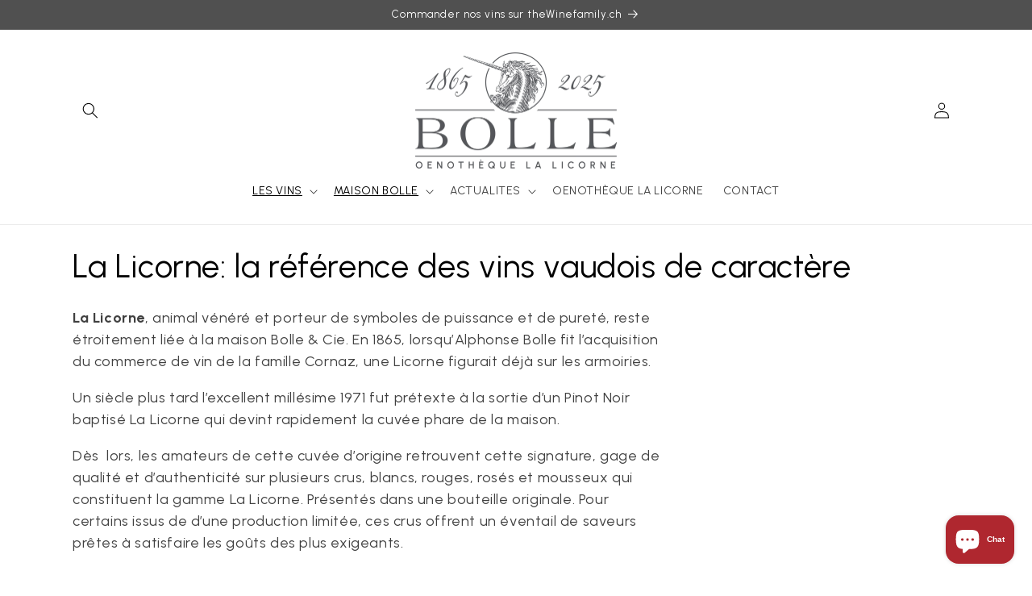

--- FILE ---
content_type: text/html; charset=utf-8
request_url: https://bolle.ch/collections/selection-la-licorne/selection-nouveautes
body_size: 29749
content:
<!doctype html>
<html class="no-js" lang="fr" fontify-lang="fr">
  <head>
    <!-- PROGRESSIFY-ME:START -->
    <link rel="manifest" href="/a/progressify/bolle-ch/manifest.json">
    <!-- PROGRESSIFY-ME:END -->

    <meta charset="utf-8">
    <meta http-equiv="X-UA-Compatible" content="IE=edge">
    <meta name="viewport" content="width=device-width,initial-scale=1">
    <meta name="theme-color" content="">
    <link rel="canonical" href="https://bolle.ch/collections/selection-la-licorne/selection-nouveautes">
    <link rel="preconnect" href="https://cdn.shopify.com" crossorigin><link rel="icon" type="image/png" href="//bolle.ch/cdn/shop/files/licorne-cercle-noir_ab598158-969e-487d-8b47-b9cb9d270e74.png?crop=center&height=32&v=1747643033&width=32"><title>
      La Licorne: la référence des vins vaudois de caractère
 &ndash; tagged "Sélection|Nouveautés" &ndash; Bolle &amp; Cie SA - bolle.ch</title>

    
      <meta name="description" content="La Licorne, animal vénéré et porteur de symboles de puissance et de pureté, reste étroitement liée à la maison Bolle &amp;amp; Cie. En 1865, lorsqu’Alphonse Bolle fit l’acquisition du commerce de vin de la famille Cornaz, une Licorne figurait déjà sur les armoiries. Un siècle plus tard l’excellent millésime 1971 fut prétex">
    

    

<meta property="og:site_name" content="Bolle &amp; Cie SA - bolle.ch">
<meta property="og:url" content="https://bolle.ch/collections/selection-la-licorne/selection-nouveautes">
<meta property="og:title" content="La Licorne: la référence des vins vaudois de caractère">
<meta property="og:type" content="website">
<meta property="og:description" content="La Licorne, animal vénéré et porteur de symboles de puissance et de pureté, reste étroitement liée à la maison Bolle &amp;amp; Cie. En 1865, lorsqu’Alphonse Bolle fit l’acquisition du commerce de vin de la famille Cornaz, une Licorne figurait déjà sur les armoiries. Un siècle plus tard l’excellent millésime 1971 fut prétex"><meta property="og:image" content="http://bolle.ch/cdn/shop/files/logo-licorne-vectoriel-noir-bolle-1865-marges_1c771aa4-a4bf-447e-b6e0-6eba21fbed35.png?v=1644418625">
  <meta property="og:image:secure_url" content="https://bolle.ch/cdn/shop/files/logo-licorne-vectoriel-noir-bolle-1865-marges_1c771aa4-a4bf-447e-b6e0-6eba21fbed35.png?v=1644418625">
  <meta property="og:image:width" content="2296">
  <meta property="og:image:height" content="1186">
<meta name="twitter:card" content="summary_large_image">
<meta name="twitter:title" content="La Licorne: la référence des vins vaudois de caractère">
<meta name="twitter:description" content="La Licorne, animal vénéré et porteur de symboles de puissance et de pureté, reste étroitement liée à la maison Bolle &amp;amp; Cie. En 1865, lorsqu’Alphonse Bolle fit l’acquisition du commerce de vin de la famille Cornaz, une Licorne figurait déjà sur les armoiries. Un siècle plus tard l’excellent millésime 1971 fut prétex">


    <script src="//bolle.ch/cdn/shop/t/14/assets/constants.js?v=165488195745554878101713357970" defer="defer"></script>
    <script src="//bolle.ch/cdn/shop/t/14/assets/pubsub.js?v=2921868252632587581713357970" defer="defer"></script>
    <script src="//bolle.ch/cdn/shop/t/14/assets/global.js?v=85297797553816670871713357970" defer="defer"></script>
    <script>window.performance && window.performance.mark && window.performance.mark('shopify.content_for_header.start');</script><meta name="google-site-verification" content="P1VECKLQMSbm_FB-8rqFrE5P62QdfH1u6PGb0qWsEFE">
<meta name="facebook-domain-verification" content="d3j1ew44q192o4gvzpylai65dbgqmp">
<meta id="shopify-digital-wallet" name="shopify-digital-wallet" content="/60122562790/digital_wallets/dialog">
<link rel="alternate" type="application/atom+xml" title="Feed" href="/collections/selection-la-licorne/selection-nouveautes.atom" />
<link rel="alternate" hreflang="x-default" href="https://bolle.ch/collections/selection-la-licorne/selection-nouveautes">
<link rel="alternate" hreflang="fr" href="https://bolle.ch/collections/selection-la-licorne/selection-nouveautes">
<link rel="alternate" hreflang="de" href="https://bolle.ch/de/collections/selection-la-licorne/selection-nouveautes">
<link rel="alternate" type="application/json+oembed" href="https://bolle.ch/collections/selection-la-licorne/selection-nouveautes.oembed">
<script async="async" src="/checkouts/internal/preloads.js?locale=fr-CH"></script>
<script id="shopify-features" type="application/json">{"accessToken":"6ddf8064a04420536729894b977fa67f","betas":["rich-media-storefront-analytics"],"domain":"bolle.ch","predictiveSearch":true,"shopId":60122562790,"locale":"fr"}</script>
<script>var Shopify = Shopify || {};
Shopify.shop = "bolle-ch.myshopify.com";
Shopify.locale = "fr";
Shopify.currency = {"active":"CHF","rate":"1.0"};
Shopify.country = "CH";
Shopify.theme = {"name":"Dawn 8.0.0 TWF","id":140862587110,"schema_name":"Dawn","schema_version":"8.0.0","theme_store_id":null,"role":"main"};
Shopify.theme.handle = "null";
Shopify.theme.style = {"id":null,"handle":null};
Shopify.cdnHost = "bolle.ch/cdn";
Shopify.routes = Shopify.routes || {};
Shopify.routes.root = "/";</script>
<script type="module">!function(o){(o.Shopify=o.Shopify||{}).modules=!0}(window);</script>
<script>!function(o){function n(){var o=[];function n(){o.push(Array.prototype.slice.apply(arguments))}return n.q=o,n}var t=o.Shopify=o.Shopify||{};t.loadFeatures=n(),t.autoloadFeatures=n()}(window);</script>
<script id="shop-js-analytics" type="application/json">{"pageType":"collection"}</script>
<script defer="defer" async type="module" src="//bolle.ch/cdn/shopifycloud/shop-js/modules/v2/client.init-shop-cart-sync_BcDpqI9l.fr.esm.js"></script>
<script defer="defer" async type="module" src="//bolle.ch/cdn/shopifycloud/shop-js/modules/v2/chunk.common_a1Rf5Dlz.esm.js"></script>
<script defer="defer" async type="module" src="//bolle.ch/cdn/shopifycloud/shop-js/modules/v2/chunk.modal_Djra7sW9.esm.js"></script>
<script type="module">
  await import("//bolle.ch/cdn/shopifycloud/shop-js/modules/v2/client.init-shop-cart-sync_BcDpqI9l.fr.esm.js");
await import("//bolle.ch/cdn/shopifycloud/shop-js/modules/v2/chunk.common_a1Rf5Dlz.esm.js");
await import("//bolle.ch/cdn/shopifycloud/shop-js/modules/v2/chunk.modal_Djra7sW9.esm.js");

  window.Shopify.SignInWithShop?.initShopCartSync?.({"fedCMEnabled":true,"windoidEnabled":true});

</script>
<script>(function() {
  var isLoaded = false;
  function asyncLoad() {
    if (isLoaded) return;
    isLoaded = true;
    var urls = ["https:\/\/plugin.brevo.com\/integrations\/api\/automation\/script?user_connection_id=61fa9e43e1800734a16bec44\u0026ma-key=axq3na7hgeb55tl1qg71hkq1\u0026shop=bolle-ch.myshopify.com","https:\/\/plugin.brevo.com\/integrations\/api\/sy\/cart_tracking\/script?user_connection_id=61fa9e43e1800734a16bec44\u0026ma-key=axq3na7hgeb55tl1qg71hkq1\u0026shop=bolle-ch.myshopify.com"];
    for (var i = 0; i < urls.length; i++) {
      var s = document.createElement('script');
      s.type = 'text/javascript';
      s.async = true;
      s.src = urls[i];
      var x = document.getElementsByTagName('script')[0];
      x.parentNode.insertBefore(s, x);
    }
  };
  if(window.attachEvent) {
    window.attachEvent('onload', asyncLoad);
  } else {
    window.addEventListener('load', asyncLoad, false);
  }
})();</script>
<script id="__st">var __st={"a":60122562790,"offset":3600,"reqid":"dd496882-9f72-43e0-9110-e6a45a958d52-1769258724","pageurl":"bolle.ch\/collections\/selection-la-licorne\/selection-nouveautes","u":"65547290cbb7","p":"collection","rtyp":"collection","rid":287096963302};</script>
<script>window.ShopifyPaypalV4VisibilityTracking = true;</script>
<script id="captcha-bootstrap">!function(){'use strict';const t='contact',e='account',n='new_comment',o=[[t,t],['blogs',n],['comments',n],[t,'customer']],c=[[e,'customer_login'],[e,'guest_login'],[e,'recover_customer_password'],[e,'create_customer']],r=t=>t.map((([t,e])=>`form[action*='/${t}']:not([data-nocaptcha='true']) input[name='form_type'][value='${e}']`)).join(','),a=t=>()=>t?[...document.querySelectorAll(t)].map((t=>t.form)):[];function s(){const t=[...o],e=r(t);return a(e)}const i='password',u='form_key',d=['recaptcha-v3-token','g-recaptcha-response','h-captcha-response',i],f=()=>{try{return window.sessionStorage}catch{return}},m='__shopify_v',_=t=>t.elements[u];function p(t,e,n=!1){try{const o=window.sessionStorage,c=JSON.parse(o.getItem(e)),{data:r}=function(t){const{data:e,action:n}=t;return t[m]||n?{data:e,action:n}:{data:t,action:n}}(c);for(const[e,n]of Object.entries(r))t.elements[e]&&(t.elements[e].value=n);n&&o.removeItem(e)}catch(o){console.error('form repopulation failed',{error:o})}}const l='form_type',E='cptcha';function T(t){t.dataset[E]=!0}const w=window,h=w.document,L='Shopify',v='ce_forms',y='captcha';let A=!1;((t,e)=>{const n=(g='f06e6c50-85a8-45c8-87d0-21a2b65856fe',I='https://cdn.shopify.com/shopifycloud/storefront-forms-hcaptcha/ce_storefront_forms_captcha_hcaptcha.v1.5.2.iife.js',D={infoText:'Protégé par hCaptcha',privacyText:'Confidentialité',termsText:'Conditions'},(t,e,n)=>{const o=w[L][v],c=o.bindForm;if(c)return c(t,g,e,D).then(n);var r;o.q.push([[t,g,e,D],n]),r=I,A||(h.body.append(Object.assign(h.createElement('script'),{id:'captcha-provider',async:!0,src:r})),A=!0)});var g,I,D;w[L]=w[L]||{},w[L][v]=w[L][v]||{},w[L][v].q=[],w[L][y]=w[L][y]||{},w[L][y].protect=function(t,e){n(t,void 0,e),T(t)},Object.freeze(w[L][y]),function(t,e,n,w,h,L){const[v,y,A,g]=function(t,e,n){const i=e?o:[],u=t?c:[],d=[...i,...u],f=r(d),m=r(i),_=r(d.filter((([t,e])=>n.includes(e))));return[a(f),a(m),a(_),s()]}(w,h,L),I=t=>{const e=t.target;return e instanceof HTMLFormElement?e:e&&e.form},D=t=>v().includes(t);t.addEventListener('submit',(t=>{const e=I(t);if(!e)return;const n=D(e)&&!e.dataset.hcaptchaBound&&!e.dataset.recaptchaBound,o=_(e),c=g().includes(e)&&(!o||!o.value);(n||c)&&t.preventDefault(),c&&!n&&(function(t){try{if(!f())return;!function(t){const e=f();if(!e)return;const n=_(t);if(!n)return;const o=n.value;o&&e.removeItem(o)}(t);const e=Array.from(Array(32),(()=>Math.random().toString(36)[2])).join('');!function(t,e){_(t)||t.append(Object.assign(document.createElement('input'),{type:'hidden',name:u})),t.elements[u].value=e}(t,e),function(t,e){const n=f();if(!n)return;const o=[...t.querySelectorAll(`input[type='${i}']`)].map((({name:t})=>t)),c=[...d,...o],r={};for(const[a,s]of new FormData(t).entries())c.includes(a)||(r[a]=s);n.setItem(e,JSON.stringify({[m]:1,action:t.action,data:r}))}(t,e)}catch(e){console.error('failed to persist form',e)}}(e),e.submit())}));const S=(t,e)=>{t&&!t.dataset[E]&&(n(t,e.some((e=>e===t))),T(t))};for(const o of['focusin','change'])t.addEventListener(o,(t=>{const e=I(t);D(e)&&S(e,y())}));const B=e.get('form_key'),M=e.get(l),P=B&&M;t.addEventListener('DOMContentLoaded',(()=>{const t=y();if(P)for(const e of t)e.elements[l].value===M&&p(e,B);[...new Set([...A(),...v().filter((t=>'true'===t.dataset.shopifyCaptcha))])].forEach((e=>S(e,t)))}))}(h,new URLSearchParams(w.location.search),n,t,e,['guest_login'])})(!0,!0)}();</script>
<script integrity="sha256-4kQ18oKyAcykRKYeNunJcIwy7WH5gtpwJnB7kiuLZ1E=" data-source-attribution="shopify.loadfeatures" defer="defer" src="//bolle.ch/cdn/shopifycloud/storefront/assets/storefront/load_feature-a0a9edcb.js" crossorigin="anonymous"></script>
<script data-source-attribution="shopify.dynamic_checkout.dynamic.init">var Shopify=Shopify||{};Shopify.PaymentButton=Shopify.PaymentButton||{isStorefrontPortableWallets:!0,init:function(){window.Shopify.PaymentButton.init=function(){};var t=document.createElement("script");t.src="https://bolle.ch/cdn/shopifycloud/portable-wallets/latest/portable-wallets.fr.js",t.type="module",document.head.appendChild(t)}};
</script>
<script data-source-attribution="shopify.dynamic_checkout.buyer_consent">
  function portableWalletsHideBuyerConsent(e){var t=document.getElementById("shopify-buyer-consent"),n=document.getElementById("shopify-subscription-policy-button");t&&n&&(t.classList.add("hidden"),t.setAttribute("aria-hidden","true"),n.removeEventListener("click",e))}function portableWalletsShowBuyerConsent(e){var t=document.getElementById("shopify-buyer-consent"),n=document.getElementById("shopify-subscription-policy-button");t&&n&&(t.classList.remove("hidden"),t.removeAttribute("aria-hidden"),n.addEventListener("click",e))}window.Shopify?.PaymentButton&&(window.Shopify.PaymentButton.hideBuyerConsent=portableWalletsHideBuyerConsent,window.Shopify.PaymentButton.showBuyerConsent=portableWalletsShowBuyerConsent);
</script>
<script data-source-attribution="shopify.dynamic_checkout.cart.bootstrap">document.addEventListener("DOMContentLoaded",(function(){function t(){return document.querySelector("shopify-accelerated-checkout-cart, shopify-accelerated-checkout")}if(t())Shopify.PaymentButton.init();else{new MutationObserver((function(e,n){t()&&(Shopify.PaymentButton.init(),n.disconnect())})).observe(document.body,{childList:!0,subtree:!0})}}));
</script>
<script id='scb4127' type='text/javascript' async='' src='https://bolle.ch/cdn/shopifycloud/privacy-banner/storefront-banner.js'></script><script id="sections-script" data-sections="header,footer" defer="defer" src="//bolle.ch/cdn/shop/t/14/compiled_assets/scripts.js?v=1892"></script>
<script>window.performance && window.performance.mark && window.performance.mark('shopify.content_for_header.end');</script>
    <link rel="stylesheet" href="//fonts.googleapis.com/css?family=Urbanist:100,200,300,400,500,600,700,800,900" />


<style type="text/css" id="nitro-fontify" >
	/** {"overwrite":true,"mobile":false,"desktop":false,"stylesheet":null,"languages":["all"]}**/
				 
		 
					body,h1,h2,h3,h4,h5,h6,p,blockquote,li,a,*:not(.fa):not([class*="pe-"]):not(.lni){
				font-family: 'Urbanist' !important;/** end **/
				
			}
		 
	</style>



    <style data-shopify>
      
      
      
      
      

      :root {
        --font-body-family: "system_ui", -apple-system, 'Segoe UI', Roboto, 'Helvetica Neue', 'Noto Sans', 'Liberation Sans', Arial, sans-serif, 'Apple Color Emoji', 'Segoe UI Emoji', 'Segoe UI Symbol', 'Noto Color Emoji';
        --font-body-style: normal;
        --font-body-weight: 400;
        --font-body-weight-bold: 700;

        --font-heading-family: "system_ui", -apple-system, 'Segoe UI', Roboto, 'Helvetica Neue', 'Noto Sans', 'Liberation Sans', Arial, sans-serif, 'Apple Color Emoji', 'Segoe UI Emoji', 'Segoe UI Symbol', 'Noto Color Emoji';
        --font-heading-style: normal;
        --font-heading-weight: 400;

        --font-body-scale: 1.0;
        --font-heading-scale: 1.0;

        --color-base-text: 0, 0, 0;
        --color-shadow: 0, 0, 0;
        --color-base-background-1: 255, 255, 255;
        --color-base-background-2: 243, 243, 243;
        --color-base-solid-button-labels: 255, 255, 255;
        --color-base-outline-button-labels: 175, 39, 47;
        --color-base-accent-1: 175, 39, 47;
        --color-base-accent-2: 80, 80, 80;
        --payment-terms-background-color: #FFFFFF;

        --gradient-base-background-1: #FFFFFF;
        --gradient-base-background-2: #F3F3F3;
        --gradient-base-accent-1: #af272f;
        --gradient-base-accent-2: #505050;

        --media-padding: px;
        --media-border-opacity: 0.05;
        --media-border-width: 1px;
        --media-radius: 0px;
        --media-shadow-opacity: 0.0;
        --media-shadow-horizontal-offset: 0px;
        --media-shadow-vertical-offset: 0px;
        --media-shadow-blur-radius: 0px;
        --media-shadow-visible: 0;

        --page-width: 120rem;
        --page-width-margin: 0rem;

        --product-card-image-padding: 0.0rem;
        --product-card-corner-radius: 0.0rem;
        --product-card-text-alignment: left;
        --product-card-border-width: 0.1rem;
        --product-card-border-opacity: 0.05;
        --product-card-shadow-opacity: 0.1;
        --product-card-shadow-visible: 1;
        --product-card-shadow-horizontal-offset: 0.0rem;
        --product-card-shadow-vertical-offset: 0.0rem;
        --product-card-shadow-blur-radius: 0.0rem;

        --collection-card-image-padding: 0.0rem;
        --collection-card-corner-radius: 0.0rem;
        --collection-card-text-alignment: left;
        --collection-card-border-width: 0.0rem;
        --collection-card-border-opacity: 0.0;
        --collection-card-shadow-opacity: 0.1;
        --collection-card-shadow-visible: 1;
        --collection-card-shadow-horizontal-offset: 0.0rem;
        --collection-card-shadow-vertical-offset: 0.0rem;
        --collection-card-shadow-blur-radius: 0.0rem;

        --blog-card-image-padding: 0.0rem;
        --blog-card-corner-radius: 0.0rem;
        --blog-card-text-alignment: left;
        --blog-card-border-width: 0.0rem;
        --blog-card-border-opacity: 0.0;
        --blog-card-shadow-opacity: 0.1;
        --blog-card-shadow-visible: 1;
        --blog-card-shadow-horizontal-offset: 0.0rem;
        --blog-card-shadow-vertical-offset: 0.0rem;
        --blog-card-shadow-blur-radius: 0.0rem;

        --badge-corner-radius: 4.0rem;

        --popup-border-width: 1px;
        --popup-border-opacity: 0.1;
        --popup-corner-radius: 0px;
        --popup-shadow-opacity: 0.0;
        --popup-shadow-horizontal-offset: 0px;
        --popup-shadow-vertical-offset: 0px;
        --popup-shadow-blur-radius: 0px;

        --drawer-border-width: 1px;
        --drawer-border-opacity: 0.1;
        --drawer-shadow-opacity: 0.0;
        --drawer-shadow-horizontal-offset: 0px;
        --drawer-shadow-vertical-offset: 0px;
        --drawer-shadow-blur-radius: 0px;

        --spacing-sections-desktop: 0px;
        --spacing-sections-mobile: 0px;

        --grid-desktop-vertical-spacing: 8px;
        --grid-desktop-horizontal-spacing: 8px;
        --grid-mobile-vertical-spacing: 4px;
        --grid-mobile-horizontal-spacing: 4px;

        --text-boxes-border-opacity: 0.0;
        --text-boxes-border-width: 0px;
        --text-boxes-radius: 0px;
        --text-boxes-shadow-opacity: 0.0;
        --text-boxes-shadow-visible: 0;
        --text-boxes-shadow-horizontal-offset: 0px;
        --text-boxes-shadow-vertical-offset: 0px;
        --text-boxes-shadow-blur-radius: 0px;

        --buttons-radius: 0px;
        --buttons-radius-outset: 0px;
        --buttons-border-width: 1px;
        --buttons-border-opacity: 1.0;
        --buttons-shadow-opacity: 0.0;
        --buttons-shadow-visible: 0;
        --buttons-shadow-horizontal-offset: 0px;
        --buttons-shadow-vertical-offset: 0px;
        --buttons-shadow-blur-radius: 0px;
        --buttons-border-offset: 0px;

        --inputs-radius: 0px;
        --inputs-border-width: 1px;
        --inputs-border-opacity: 0.55;
        --inputs-shadow-opacity: 0.0;
        --inputs-shadow-horizontal-offset: 0px;
        --inputs-margin-offset: 0px;
        --inputs-shadow-vertical-offset: 0px;
        --inputs-shadow-blur-radius: 0px;
        --inputs-radius-outset: 0px;

        --variant-pills-radius: 40px;
        --variant-pills-border-width: 1px;
        --variant-pills-border-opacity: 0.55;
        --variant-pills-shadow-opacity: 0.0;
        --variant-pills-shadow-horizontal-offset: 0px;
        --variant-pills-shadow-vertical-offset: 0px;
        --variant-pills-shadow-blur-radius: 0px;
      }

      *,
      *::before,
      *::after {
        box-sizing: inherit;
      }

      html {
        box-sizing: border-box;
        font-size: calc(var(--font-body-scale) * 62.5%);
        height: 100%;
      }

      body {
        display: grid;
        grid-template-rows: auto auto 1fr auto;
        grid-template-columns: 100%;
        min-height: 100%;
        margin: 0;
        font-size: 1.5rem;
        letter-spacing: 0.06rem;
        line-height: calc(1 + 0.8 / var(--font-body-scale));
        font-family: var(--font-body-family);
        font-style: var(--font-body-style);
        font-weight: var(--font-body-weight);
      }

      @media screen and (min-width: 750px) {
        body {
          font-size: 1.6rem;
        }
      }
    </style>

    <link href="//bolle.ch/cdn/shop/t/14/assets/base.css?v=58040354162656259511713363045" rel="stylesheet" type="text/css" media="all" />
    <link href="//bolle.ch/cdn/shop/t/14/assets/print.css?v=135021285565129474821713357970" rel="stylesheet" type="text/css" media="print" />
<link rel="stylesheet" href="//bolle.ch/cdn/shop/t/14/assets/component-predictive-search.css?v=85913294783299393391713357970" media="print" onload="this.media='all'"><script>document.documentElement.className = document.documentElement.className.replace('no-js', 'js');
    if (Shopify.designMode) {
      document.documentElement.classList.add('shopify-design-mode');
    }
    </script>
  
    <!-- Google Tag Manager -->
    <script>(function(w,d,s,l,i){w[l]=w[l]||[];w[l].push({'gtm.start':
    new Date().getTime(),event:'gtm.js'});var f=d.getElementsByTagName(s)[0],
    j=d.createElement(s),dl=l!='dataLayer'?'&l='+l:'';j.async=true;j.src=
    'https://www.googletagmanager.com/gtm.js?id='+i+dl;f.parentNode.insertBefore(j,f);
    })(window,document,'script','dataLayer','GTM-55LC6QN');</script>
    <!-- End Google Tag Manager -->
    <!-- Global site tag (gtag.js) - Google Analytics -->
    <!-- <script async src="https://www.googletagmanager.com/gtag/js?id=G-5132NHBERE"></script>
    <script>
      window.dataLayer = window.dataLayer || [];
      function gtag(){dataLayer.push(arguments);}
      gtag('js', new Date());

      gtag('config', 'UA-27735103-2');
      gtag('config', 'G-5132NHBERE');
      gtag('config', 'AW-10861644834');
    </script> -->
    <!-- Meta Pixel Code -->
    <!-- <script>
      !function(f,b,e,v,n,t,s)
      {if(f.fbq)return;n=f.fbq=function(){n.callMethod?
      n.callMethod.apply(n,arguments):n.queue.push(arguments)};
      if(!f._fbq)f._fbq=n;n.push=n;n.loaded=!0;n.version='2.0';
      n.queue=[];t=b.createElement(e);t.async=!0;
      t.src=v;s=b.getElementsByTagName(e)[0];
      s.parentNode.insertBefore(t,s)}(window, document,'script',
      'https://connect.facebook.net/en_US/fbevents.js');
      fbq('init', '5536500499712151');
      fbq('track', 'PageView');
    </script>
    <noscript><img height="1" width="1" style="display:none"
    src="https://www.facebook.com/tr?id=5536500499712151&ev=PageView&noscript=1"
    /></noscript> -->
    <!-- End Meta Pixel Code -->
  <script src="https://cdn.shopify.com/extensions/e8878072-2f6b-4e89-8082-94b04320908d/inbox-1254/assets/inbox-chat-loader.js" type="text/javascript" defer="defer"></script>
<link href="https://monorail-edge.shopifysvc.com" rel="dns-prefetch">
<script>(function(){if ("sendBeacon" in navigator && "performance" in window) {try {var session_token_from_headers = performance.getEntriesByType('navigation')[0].serverTiming.find(x => x.name == '_s').description;} catch {var session_token_from_headers = undefined;}var session_cookie_matches = document.cookie.match(/_shopify_s=([^;]*)/);var session_token_from_cookie = session_cookie_matches && session_cookie_matches.length === 2 ? session_cookie_matches[1] : "";var session_token = session_token_from_headers || session_token_from_cookie || "";function handle_abandonment_event(e) {var entries = performance.getEntries().filter(function(entry) {return /monorail-edge.shopifysvc.com/.test(entry.name);});if (!window.abandonment_tracked && entries.length === 0) {window.abandonment_tracked = true;var currentMs = Date.now();var navigation_start = performance.timing.navigationStart;var payload = {shop_id: 60122562790,url: window.location.href,navigation_start,duration: currentMs - navigation_start,session_token,page_type: "collection"};window.navigator.sendBeacon("https://monorail-edge.shopifysvc.com/v1/produce", JSON.stringify({schema_id: "online_store_buyer_site_abandonment/1.1",payload: payload,metadata: {event_created_at_ms: currentMs,event_sent_at_ms: currentMs}}));}}window.addEventListener('pagehide', handle_abandonment_event);}}());</script>
<script id="web-pixels-manager-setup">(function e(e,d,r,n,o){if(void 0===o&&(o={}),!Boolean(null===(a=null===(i=window.Shopify)||void 0===i?void 0:i.analytics)||void 0===a?void 0:a.replayQueue)){var i,a;window.Shopify=window.Shopify||{};var t=window.Shopify;t.analytics=t.analytics||{};var s=t.analytics;s.replayQueue=[],s.publish=function(e,d,r){return s.replayQueue.push([e,d,r]),!0};try{self.performance.mark("wpm:start")}catch(e){}var l=function(){var e={modern:/Edge?\/(1{2}[4-9]|1[2-9]\d|[2-9]\d{2}|\d{4,})\.\d+(\.\d+|)|Firefox\/(1{2}[4-9]|1[2-9]\d|[2-9]\d{2}|\d{4,})\.\d+(\.\d+|)|Chrom(ium|e)\/(9{2}|\d{3,})\.\d+(\.\d+|)|(Maci|X1{2}).+ Version\/(15\.\d+|(1[6-9]|[2-9]\d|\d{3,})\.\d+)([,.]\d+|)( \(\w+\)|)( Mobile\/\w+|) Safari\/|Chrome.+OPR\/(9{2}|\d{3,})\.\d+\.\d+|(CPU[ +]OS|iPhone[ +]OS|CPU[ +]iPhone|CPU IPhone OS|CPU iPad OS)[ +]+(15[._]\d+|(1[6-9]|[2-9]\d|\d{3,})[._]\d+)([._]\d+|)|Android:?[ /-](13[3-9]|1[4-9]\d|[2-9]\d{2}|\d{4,})(\.\d+|)(\.\d+|)|Android.+Firefox\/(13[5-9]|1[4-9]\d|[2-9]\d{2}|\d{4,})\.\d+(\.\d+|)|Android.+Chrom(ium|e)\/(13[3-9]|1[4-9]\d|[2-9]\d{2}|\d{4,})\.\d+(\.\d+|)|SamsungBrowser\/([2-9]\d|\d{3,})\.\d+/,legacy:/Edge?\/(1[6-9]|[2-9]\d|\d{3,})\.\d+(\.\d+|)|Firefox\/(5[4-9]|[6-9]\d|\d{3,})\.\d+(\.\d+|)|Chrom(ium|e)\/(5[1-9]|[6-9]\d|\d{3,})\.\d+(\.\d+|)([\d.]+$|.*Safari\/(?![\d.]+ Edge\/[\d.]+$))|(Maci|X1{2}).+ Version\/(10\.\d+|(1[1-9]|[2-9]\d|\d{3,})\.\d+)([,.]\d+|)( \(\w+\)|)( Mobile\/\w+|) Safari\/|Chrome.+OPR\/(3[89]|[4-9]\d|\d{3,})\.\d+\.\d+|(CPU[ +]OS|iPhone[ +]OS|CPU[ +]iPhone|CPU IPhone OS|CPU iPad OS)[ +]+(10[._]\d+|(1[1-9]|[2-9]\d|\d{3,})[._]\d+)([._]\d+|)|Android:?[ /-](13[3-9]|1[4-9]\d|[2-9]\d{2}|\d{4,})(\.\d+|)(\.\d+|)|Mobile Safari.+OPR\/([89]\d|\d{3,})\.\d+\.\d+|Android.+Firefox\/(13[5-9]|1[4-9]\d|[2-9]\d{2}|\d{4,})\.\d+(\.\d+|)|Android.+Chrom(ium|e)\/(13[3-9]|1[4-9]\d|[2-9]\d{2}|\d{4,})\.\d+(\.\d+|)|Android.+(UC? ?Browser|UCWEB|U3)[ /]?(15\.([5-9]|\d{2,})|(1[6-9]|[2-9]\d|\d{3,})\.\d+)\.\d+|SamsungBrowser\/(5\.\d+|([6-9]|\d{2,})\.\d+)|Android.+MQ{2}Browser\/(14(\.(9|\d{2,})|)|(1[5-9]|[2-9]\d|\d{3,})(\.\d+|))(\.\d+|)|K[Aa][Ii]OS\/(3\.\d+|([4-9]|\d{2,})\.\d+)(\.\d+|)/},d=e.modern,r=e.legacy,n=navigator.userAgent;return n.match(d)?"modern":n.match(r)?"legacy":"unknown"}(),u="modern"===l?"modern":"legacy",c=(null!=n?n:{modern:"",legacy:""})[u],f=function(e){return[e.baseUrl,"/wpm","/b",e.hashVersion,"modern"===e.buildTarget?"m":"l",".js"].join("")}({baseUrl:d,hashVersion:r,buildTarget:u}),m=function(e){var d=e.version,r=e.bundleTarget,n=e.surface,o=e.pageUrl,i=e.monorailEndpoint;return{emit:function(e){var a=e.status,t=e.errorMsg,s=(new Date).getTime(),l=JSON.stringify({metadata:{event_sent_at_ms:s},events:[{schema_id:"web_pixels_manager_load/3.1",payload:{version:d,bundle_target:r,page_url:o,status:a,surface:n,error_msg:t},metadata:{event_created_at_ms:s}}]});if(!i)return console&&console.warn&&console.warn("[Web Pixels Manager] No Monorail endpoint provided, skipping logging."),!1;try{return self.navigator.sendBeacon.bind(self.navigator)(i,l)}catch(e){}var u=new XMLHttpRequest;try{return u.open("POST",i,!0),u.setRequestHeader("Content-Type","text/plain"),u.send(l),!0}catch(e){return console&&console.warn&&console.warn("[Web Pixels Manager] Got an unhandled error while logging to Monorail."),!1}}}}({version:r,bundleTarget:l,surface:e.surface,pageUrl:self.location.href,monorailEndpoint:e.monorailEndpoint});try{o.browserTarget=l,function(e){var d=e.src,r=e.async,n=void 0===r||r,o=e.onload,i=e.onerror,a=e.sri,t=e.scriptDataAttributes,s=void 0===t?{}:t,l=document.createElement("script"),u=document.querySelector("head"),c=document.querySelector("body");if(l.async=n,l.src=d,a&&(l.integrity=a,l.crossOrigin="anonymous"),s)for(var f in s)if(Object.prototype.hasOwnProperty.call(s,f))try{l.dataset[f]=s[f]}catch(e){}if(o&&l.addEventListener("load",o),i&&l.addEventListener("error",i),u)u.appendChild(l);else{if(!c)throw new Error("Did not find a head or body element to append the script");c.appendChild(l)}}({src:f,async:!0,onload:function(){if(!function(){var e,d;return Boolean(null===(d=null===(e=window.Shopify)||void 0===e?void 0:e.analytics)||void 0===d?void 0:d.initialized)}()){var d=window.webPixelsManager.init(e)||void 0;if(d){var r=window.Shopify.analytics;r.replayQueue.forEach((function(e){var r=e[0],n=e[1],o=e[2];d.publishCustomEvent(r,n,o)})),r.replayQueue=[],r.publish=d.publishCustomEvent,r.visitor=d.visitor,r.initialized=!0}}},onerror:function(){return m.emit({status:"failed",errorMsg:"".concat(f," has failed to load")})},sri:function(e){var d=/^sha384-[A-Za-z0-9+/=]+$/;return"string"==typeof e&&d.test(e)}(c)?c:"",scriptDataAttributes:o}),m.emit({status:"loading"})}catch(e){m.emit({status:"failed",errorMsg:(null==e?void 0:e.message)||"Unknown error"})}}})({shopId: 60122562790,storefrontBaseUrl: "https://bolle.ch",extensionsBaseUrl: "https://extensions.shopifycdn.com/cdn/shopifycloud/web-pixels-manager",monorailEndpoint: "https://monorail-edge.shopifysvc.com/unstable/produce_batch",surface: "storefront-renderer",enabledBetaFlags: ["2dca8a86"],webPixelsConfigList: [{"id":"471204070","configuration":"{\"config\":\"{\\\"pixel_id\\\":\\\"G-5132NHBERE\\\",\\\"target_country\\\":\\\"CH\\\",\\\"gtag_events\\\":[{\\\"type\\\":\\\"search\\\",\\\"action_label\\\":[\\\"G-5132NHBERE\\\",\\\"AW-10861644834\\\/lriGCM7cwKcDEKKYnrso\\\"]},{\\\"type\\\":\\\"begin_checkout\\\",\\\"action_label\\\":[\\\"G-5132NHBERE\\\",\\\"AW-10861644834\\\/b5TMCMvcwKcDEKKYnrso\\\"]},{\\\"type\\\":\\\"view_item\\\",\\\"action_label\\\":[\\\"G-5132NHBERE\\\",\\\"AW-10861644834\\\/CFQ-CMXcwKcDEKKYnrso\\\",\\\"MC-FXKBYT94LM\\\"]},{\\\"type\\\":\\\"purchase\\\",\\\"action_label\\\":[\\\"G-5132NHBERE\\\",\\\"AW-10861644834\\\/VO_-CMLcwKcDEKKYnrso\\\",\\\"MC-FXKBYT94LM\\\"]},{\\\"type\\\":\\\"page_view\\\",\\\"action_label\\\":[\\\"G-5132NHBERE\\\",\\\"AW-10861644834\\\/rDcVCL_cwKcDEKKYnrso\\\",\\\"MC-FXKBYT94LM\\\"]},{\\\"type\\\":\\\"add_payment_info\\\",\\\"action_label\\\":[\\\"G-5132NHBERE\\\",\\\"AW-10861644834\\\/tac9CNHcwKcDEKKYnrso\\\"]},{\\\"type\\\":\\\"add_to_cart\\\",\\\"action_label\\\":[\\\"G-5132NHBERE\\\",\\\"AW-10861644834\\\/FiDgCMjcwKcDEKKYnrso\\\"]}],\\\"enable_monitoring_mode\\\":false}\"}","eventPayloadVersion":"v1","runtimeContext":"OPEN","scriptVersion":"b2a88bafab3e21179ed38636efcd8a93","type":"APP","apiClientId":1780363,"privacyPurposes":[],"dataSharingAdjustments":{"protectedCustomerApprovalScopes":["read_customer_address","read_customer_email","read_customer_name","read_customer_personal_data","read_customer_phone"]}},{"id":"162496742","configuration":"{\"pixel_id\":\"5536500499712151\",\"pixel_type\":\"facebook_pixel\",\"metaapp_system_user_token\":\"-\"}","eventPayloadVersion":"v1","runtimeContext":"OPEN","scriptVersion":"ca16bc87fe92b6042fbaa3acc2fbdaa6","type":"APP","apiClientId":2329312,"privacyPurposes":["ANALYTICS","MARKETING","SALE_OF_DATA"],"dataSharingAdjustments":{"protectedCustomerApprovalScopes":["read_customer_address","read_customer_email","read_customer_name","read_customer_personal_data","read_customer_phone"]}},{"id":"shopify-app-pixel","configuration":"{}","eventPayloadVersion":"v1","runtimeContext":"STRICT","scriptVersion":"0450","apiClientId":"shopify-pixel","type":"APP","privacyPurposes":["ANALYTICS","MARKETING"]},{"id":"shopify-custom-pixel","eventPayloadVersion":"v1","runtimeContext":"LAX","scriptVersion":"0450","apiClientId":"shopify-pixel","type":"CUSTOM","privacyPurposes":["ANALYTICS","MARKETING"]}],isMerchantRequest: false,initData: {"shop":{"name":"Bolle \u0026 Cie SA - bolle.ch","paymentSettings":{"currencyCode":"CHF"},"myshopifyDomain":"bolle-ch.myshopify.com","countryCode":"CH","storefrontUrl":"https:\/\/bolle.ch"},"customer":null,"cart":null,"checkout":null,"productVariants":[],"purchasingCompany":null},},"https://bolle.ch/cdn","fcfee988w5aeb613cpc8e4bc33m6693e112",{"modern":"","legacy":""},{"shopId":"60122562790","storefrontBaseUrl":"https:\/\/bolle.ch","extensionBaseUrl":"https:\/\/extensions.shopifycdn.com\/cdn\/shopifycloud\/web-pixels-manager","surface":"storefront-renderer","enabledBetaFlags":"[\"2dca8a86\"]","isMerchantRequest":"false","hashVersion":"fcfee988w5aeb613cpc8e4bc33m6693e112","publish":"custom","events":"[[\"page_viewed\",{}],[\"collection_viewed\",{\"collection\":{\"id\":\"287096963302\",\"title\":\"La Licorne: la référence des vins vaudois de caractère\",\"productVariants\":[{\"price\":{\"amount\":10.7,\"currencyCode\":\"CHF\"},\"product\":{\"title\":\"La Licorne Chasselas AOC Vaud\",\"vendor\":\"Bolle \u0026 Cie\",\"id\":\"7687225114854\",\"untranslatedTitle\":\"La Licorne Chasselas AOC Vaud\",\"url\":\"\/products\/la-licorne-chasselas\",\"type\":\"Vin\"},\"id\":\"42681092964582\",\"image\":{\"src\":\"\/\/bolle.ch\/cdn\/shop\/products\/Chasselas-La-Licorne-75cl.png?v=1648126345\"},\"sku\":\"1110100621-50LCT06\",\"title\":\"50 \/ 2022\",\"untranslatedTitle\":\"50 \/ 2022\"},{\"price\":{\"amount\":67.0,\"currencyCode\":\"CHF\"},\"product\":{\"title\":\"Monoceros Edition limitée La Licorne\",\"vendor\":\"Bolle \u0026 Cie\",\"id\":\"8347640561894\",\"untranslatedTitle\":\"Monoceros Edition limitée La Licorne\",\"url\":\"\/products\/monoceros-edition-limitee-la-licorne\",\"type\":\"Vin\"},\"id\":\"44036879679718\",\"image\":{\"src\":\"\/\/bolle.ch\/cdn\/shop\/files\/DSC4005_-_web.jpg?v=1764083469\"},\"sku\":\"\",\"title\":\"75 \/ 2023\",\"untranslatedTitle\":\"75 \/ 2023\"}]}}]]"});</script><script>
  window.ShopifyAnalytics = window.ShopifyAnalytics || {};
  window.ShopifyAnalytics.meta = window.ShopifyAnalytics.meta || {};
  window.ShopifyAnalytics.meta.currency = 'CHF';
  var meta = {"products":[{"id":7687225114854,"gid":"gid:\/\/shopify\/Product\/7687225114854","vendor":"Bolle \u0026 Cie","type":"Vin","handle":"la-licorne-chasselas","variants":[{"id":42681092964582,"price":1070,"name":"La Licorne Chasselas AOC Vaud - 50 \/ 2022","public_title":"50 \/ 2022","sku":"1110100621-50LCT06"},{"id":43577706938598,"price":1490,"name":"La Licorne Chasselas AOC Vaud - 75 \/ 2022","public_title":"75 \/ 2022","sku":""}],"remote":false},{"id":8347640561894,"gid":"gid:\/\/shopify\/Product\/8347640561894","vendor":"Bolle \u0026 Cie","type":"Vin","handle":"monoceros-edition-limitee-la-licorne","variants":[{"id":44036879679718,"price":6700,"name":"Monoceros Edition limitée La Licorne - 75 \/ 2023","public_title":"75 \/ 2023","sku":""},{"id":46900853571814,"price":15000,"name":"Monoceros Edition limitée La Licorne - 150 \/ 2023","public_title":"150 \/ 2023","sku":null}],"remote":false}],"page":{"pageType":"collection","resourceType":"collection","resourceId":287096963302,"requestId":"dd496882-9f72-43e0-9110-e6a45a958d52-1769258724"}};
  for (var attr in meta) {
    window.ShopifyAnalytics.meta[attr] = meta[attr];
  }
</script>
<script class="analytics">
  (function () {
    var customDocumentWrite = function(content) {
      var jquery = null;

      if (window.jQuery) {
        jquery = window.jQuery;
      } else if (window.Checkout && window.Checkout.$) {
        jquery = window.Checkout.$;
      }

      if (jquery) {
        jquery('body').append(content);
      }
    };

    var hasLoggedConversion = function(token) {
      if (token) {
        return document.cookie.indexOf('loggedConversion=' + token) !== -1;
      }
      return false;
    }

    var setCookieIfConversion = function(token) {
      if (token) {
        var twoMonthsFromNow = new Date(Date.now());
        twoMonthsFromNow.setMonth(twoMonthsFromNow.getMonth() + 2);

        document.cookie = 'loggedConversion=' + token + '; expires=' + twoMonthsFromNow;
      }
    }

    var trekkie = window.ShopifyAnalytics.lib = window.trekkie = window.trekkie || [];
    if (trekkie.integrations) {
      return;
    }
    trekkie.methods = [
      'identify',
      'page',
      'ready',
      'track',
      'trackForm',
      'trackLink'
    ];
    trekkie.factory = function(method) {
      return function() {
        var args = Array.prototype.slice.call(arguments);
        args.unshift(method);
        trekkie.push(args);
        return trekkie;
      };
    };
    for (var i = 0; i < trekkie.methods.length; i++) {
      var key = trekkie.methods[i];
      trekkie[key] = trekkie.factory(key);
    }
    trekkie.load = function(config) {
      trekkie.config = config || {};
      trekkie.config.initialDocumentCookie = document.cookie;
      var first = document.getElementsByTagName('script')[0];
      var script = document.createElement('script');
      script.type = 'text/javascript';
      script.onerror = function(e) {
        var scriptFallback = document.createElement('script');
        scriptFallback.type = 'text/javascript';
        scriptFallback.onerror = function(error) {
                var Monorail = {
      produce: function produce(monorailDomain, schemaId, payload) {
        var currentMs = new Date().getTime();
        var event = {
          schema_id: schemaId,
          payload: payload,
          metadata: {
            event_created_at_ms: currentMs,
            event_sent_at_ms: currentMs
          }
        };
        return Monorail.sendRequest("https://" + monorailDomain + "/v1/produce", JSON.stringify(event));
      },
      sendRequest: function sendRequest(endpointUrl, payload) {
        // Try the sendBeacon API
        if (window && window.navigator && typeof window.navigator.sendBeacon === 'function' && typeof window.Blob === 'function' && !Monorail.isIos12()) {
          var blobData = new window.Blob([payload], {
            type: 'text/plain'
          });

          if (window.navigator.sendBeacon(endpointUrl, blobData)) {
            return true;
          } // sendBeacon was not successful

        } // XHR beacon

        var xhr = new XMLHttpRequest();

        try {
          xhr.open('POST', endpointUrl);
          xhr.setRequestHeader('Content-Type', 'text/plain');
          xhr.send(payload);
        } catch (e) {
          console.log(e);
        }

        return false;
      },
      isIos12: function isIos12() {
        return window.navigator.userAgent.lastIndexOf('iPhone; CPU iPhone OS 12_') !== -1 || window.navigator.userAgent.lastIndexOf('iPad; CPU OS 12_') !== -1;
      }
    };
    Monorail.produce('monorail-edge.shopifysvc.com',
      'trekkie_storefront_load_errors/1.1',
      {shop_id: 60122562790,
      theme_id: 140862587110,
      app_name: "storefront",
      context_url: window.location.href,
      source_url: "//bolle.ch/cdn/s/trekkie.storefront.8d95595f799fbf7e1d32231b9a28fd43b70c67d3.min.js"});

        };
        scriptFallback.async = true;
        scriptFallback.src = '//bolle.ch/cdn/s/trekkie.storefront.8d95595f799fbf7e1d32231b9a28fd43b70c67d3.min.js';
        first.parentNode.insertBefore(scriptFallback, first);
      };
      script.async = true;
      script.src = '//bolle.ch/cdn/s/trekkie.storefront.8d95595f799fbf7e1d32231b9a28fd43b70c67d3.min.js';
      first.parentNode.insertBefore(script, first);
    };
    trekkie.load(
      {"Trekkie":{"appName":"storefront","development":false,"defaultAttributes":{"shopId":60122562790,"isMerchantRequest":null,"themeId":140862587110,"themeCityHash":"14291113106556580652","contentLanguage":"fr","currency":"CHF","eventMetadataId":"5a228b94-7cfe-4f08-9621-8800492d92c4"},"isServerSideCookieWritingEnabled":true,"monorailRegion":"shop_domain","enabledBetaFlags":["65f19447"]},"Session Attribution":{},"S2S":{"facebookCapiEnabled":true,"source":"trekkie-storefront-renderer","apiClientId":580111}}
    );

    var loaded = false;
    trekkie.ready(function() {
      if (loaded) return;
      loaded = true;

      window.ShopifyAnalytics.lib = window.trekkie;

      var originalDocumentWrite = document.write;
      document.write = customDocumentWrite;
      try { window.ShopifyAnalytics.merchantGoogleAnalytics.call(this); } catch(error) {};
      document.write = originalDocumentWrite;

      window.ShopifyAnalytics.lib.page(null,{"pageType":"collection","resourceType":"collection","resourceId":287096963302,"requestId":"dd496882-9f72-43e0-9110-e6a45a958d52-1769258724","shopifyEmitted":true});

      var match = window.location.pathname.match(/checkouts\/(.+)\/(thank_you|post_purchase)/)
      var token = match? match[1]: undefined;
      if (!hasLoggedConversion(token)) {
        setCookieIfConversion(token);
        window.ShopifyAnalytics.lib.track("Viewed Product Category",{"currency":"CHF","category":"Collection: selection-la-licorne","collectionName":"selection-la-licorne","collectionId":287096963302,"nonInteraction":true},undefined,undefined,{"shopifyEmitted":true});
      }
    });


        var eventsListenerScript = document.createElement('script');
        eventsListenerScript.async = true;
        eventsListenerScript.src = "//bolle.ch/cdn/shopifycloud/storefront/assets/shop_events_listener-3da45d37.js";
        document.getElementsByTagName('head')[0].appendChild(eventsListenerScript);

})();</script>
  <script>
  if (!window.ga || (window.ga && typeof window.ga !== 'function')) {
    window.ga = function ga() {
      (window.ga.q = window.ga.q || []).push(arguments);
      if (window.Shopify && window.Shopify.analytics && typeof window.Shopify.analytics.publish === 'function') {
        window.Shopify.analytics.publish("ga_stub_called", {}, {sendTo: "google_osp_migration"});
      }
      console.error("Shopify's Google Analytics stub called with:", Array.from(arguments), "\nSee https://help.shopify.com/manual/promoting-marketing/pixels/pixel-migration#google for more information.");
    };
    if (window.Shopify && window.Shopify.analytics && typeof window.Shopify.analytics.publish === 'function') {
      window.Shopify.analytics.publish("ga_stub_initialized", {}, {sendTo: "google_osp_migration"});
    }
  }
</script>
<script
  defer
  src="https://bolle.ch/cdn/shopifycloud/perf-kit/shopify-perf-kit-3.0.4.min.js"
  data-application="storefront-renderer"
  data-shop-id="60122562790"
  data-render-region="gcp-us-east1"
  data-page-type="collection"
  data-theme-instance-id="140862587110"
  data-theme-name="Dawn"
  data-theme-version="8.0.0"
  data-monorail-region="shop_domain"
  data-resource-timing-sampling-rate="10"
  data-shs="true"
  data-shs-beacon="true"
  data-shs-export-with-fetch="true"
  data-shs-logs-sample-rate="1"
  data-shs-beacon-endpoint="https://bolle.ch/api/collect"
></script>
</head>

  <body class="gradient">
    <a class="skip-to-content-link button visually-hidden" href="#MainContent">
      Ignorer et passer au contenu
    </a><!-- BEGIN sections: header-group -->
<div id="shopify-section-sections--17590855696614__announcement-bar" class="shopify-section shopify-section-group-header-group announcement-bar-section"><div class="announcement-bar color-accent-2 gradient" role="region" aria-label="Annonce" ><a href="https://thewinefamily.ch/collections/bolle-cie?utm_source=bolle.ch&utm_medium=referral&utm_campaign=BWS-BOL-MN-FR&utm_content=CTA" class="announcement-bar__link link link--text focus-inset animate-arrow"><div class="page-width">
                <p class="announcement-bar__message center h5">
                  <span>Commander  nos vins sur theWinefamily.ch</span><svg
  viewBox="0 0 14 10"
  fill="none"
  aria-hidden="true"
  focusable="false"
  class="icon icon-arrow"
  xmlns="http://www.w3.org/2000/svg"
>
  <path fill-rule="evenodd" clip-rule="evenodd" d="M8.537.808a.5.5 0 01.817-.162l4 4a.5.5 0 010 .708l-4 4a.5.5 0 11-.708-.708L11.793 5.5H1a.5.5 0 010-1h10.793L8.646 1.354a.5.5 0 01-.109-.546z" fill="currentColor">
</svg>

</p>
              </div></a></div>
</div><div id="shopify-section-sections--17590855696614__header" class="shopify-section shopify-section-group-header-group section-header"><link rel="stylesheet" href="//bolle.ch/cdn/shop/t/14/assets/component-list-menu.css?v=151968516119678728991713357970" media="print" onload="this.media='all'">
<link rel="stylesheet" href="//bolle.ch/cdn/shop/t/14/assets/component-search.css?v=184225813856820874251713357970" media="print" onload="this.media='all'">
<link rel="stylesheet" href="//bolle.ch/cdn/shop/t/14/assets/component-menu-drawer.css?v=182311192829367774911713357970" media="print" onload="this.media='all'">
<link rel="stylesheet" href="//bolle.ch/cdn/shop/t/14/assets/component-cart-notification.css?v=137625604348931474661713357970" media="print" onload="this.media='all'">
<link rel="stylesheet" href="//bolle.ch/cdn/shop/t/14/assets/component-cart-items.css?v=23917223812499722491713357970" media="print" onload="this.media='all'"><link rel="stylesheet" href="//bolle.ch/cdn/shop/t/14/assets/component-price.css?v=65402837579211014041713357970" media="print" onload="this.media='all'">
  <link rel="stylesheet" href="//bolle.ch/cdn/shop/t/14/assets/component-loading-overlay.css?v=167310470843593579841713357970" media="print" onload="this.media='all'"><noscript><link href="//bolle.ch/cdn/shop/t/14/assets/component-list-menu.css?v=151968516119678728991713357970" rel="stylesheet" type="text/css" media="all" /></noscript>
<noscript><link href="//bolle.ch/cdn/shop/t/14/assets/component-search.css?v=184225813856820874251713357970" rel="stylesheet" type="text/css" media="all" /></noscript>
<noscript><link href="//bolle.ch/cdn/shop/t/14/assets/component-menu-drawer.css?v=182311192829367774911713357970" rel="stylesheet" type="text/css" media="all" /></noscript>
<noscript><link href="//bolle.ch/cdn/shop/t/14/assets/component-cart-notification.css?v=137625604348931474661713357970" rel="stylesheet" type="text/css" media="all" /></noscript>
<noscript><link href="//bolle.ch/cdn/shop/t/14/assets/component-cart-items.css?v=23917223812499722491713357970" rel="stylesheet" type="text/css" media="all" /></noscript>

<style>
  header-drawer {
    justify-self: start;
    margin-left: -1.2rem;
  }

  .header__heading-logo {
    max-width: 250px;
  }@media screen and (min-width: 990px) {
    header-drawer {
      display: none;
    }
  }

  .menu-drawer-container {
    display: flex;
  }

  .list-menu {
    list-style: none;
    padding: 0;
    margin: 0;
  }

  .list-menu--inline {
    display: inline-flex;
    flex-wrap: wrap;
  }

  summary.list-menu__item {
    padding-right: 2.7rem;
  }

  .list-menu__item {
    display: flex;
    align-items: center;
    line-height: calc(1 + 0.3 / var(--font-body-scale));
  }

  .list-menu__item--link {
    text-decoration: none;
    padding-bottom: 1rem;
    padding-top: 1rem;
    line-height: calc(1 + 0.8 / var(--font-body-scale));
  }

  @media screen and (min-width: 750px) {
    .list-menu__item--link {
      padding-bottom: 0.5rem;
      padding-top: 0.5rem;
    }
  }
</style><style data-shopify>.header {
    padding-top: 10px;
    padding-bottom: 10px;
  }

  .section-header {
    position: sticky; /* This is for fixing a Safari z-index issue. PR #2147 */
    margin-bottom: 0px;
  }

  @media screen and (min-width: 750px) {
    .section-header {
      margin-bottom: 0px;
    }
  }

  @media screen and (min-width: 990px) {
    .header {
      padding-top: 20px;
      padding-bottom: 20px;
    }
  }</style><script src="//bolle.ch/cdn/shop/t/14/assets/details-disclosure.js?v=153497636716254413831713357970" defer="defer"></script>
<script src="//bolle.ch/cdn/shop/t/14/assets/details-modal.js?v=4511761896672669691713357970" defer="defer"></script>
<script src="//bolle.ch/cdn/shop/t/14/assets/cart-notification.js?v=160453272920806432391713357970" defer="defer"></script>
<script src="//bolle.ch/cdn/shop/t/14/assets/search-form.js?v=113639710312857635801713357970" defer="defer"></script><svg xmlns="http://www.w3.org/2000/svg" class="hidden">
  <symbol id="icon-search" viewbox="0 0 18 19" fill="none">
    <path fill-rule="evenodd" clip-rule="evenodd" d="M11.03 11.68A5.784 5.784 0 112.85 3.5a5.784 5.784 0 018.18 8.18zm.26 1.12a6.78 6.78 0 11.72-.7l5.4 5.4a.5.5 0 11-.71.7l-5.41-5.4z" fill="currentColor"/>
  </symbol>

  <symbol id="icon-reset" class="icon icon-close"  fill="none" viewBox="0 0 18 18" stroke="currentColor">
    <circle r="8.5" cy="9" cx="9" stroke-opacity="0.2"/>
    <path d="M6.82972 6.82915L1.17193 1.17097" stroke-linecap="round" stroke-linejoin="round" transform="translate(5 5)"/>
    <path d="M1.22896 6.88502L6.77288 1.11523" stroke-linecap="round" stroke-linejoin="round" transform="translate(5 5)"/>
  </symbol>

  <symbol id="icon-close" class="icon icon-close" fill="none" viewBox="0 0 18 17">
    <path d="M.865 15.978a.5.5 0 00.707.707l7.433-7.431 7.579 7.282a.501.501 0 00.846-.37.5.5 0 00-.153-.351L9.712 8.546l7.417-7.416a.5.5 0 10-.707-.708L8.991 7.853 1.413.573a.5.5 0 10-.693.72l7.563 7.268-7.418 7.417z" fill="currentColor">
  </symbol>
</svg>
<sticky-header data-sticky-type="on-scroll-up" class="header-wrapper color-background-1 gradient header-wrapper--border-bottom">
  <header class="header header--top-center header--mobile-center page-width header--has-menu"><header-drawer data-breakpoint="tablet">
        <details id="Details-menu-drawer-container" class="menu-drawer-container">
          <summary class="header__icon header__icon--menu header__icon--summary link focus-inset" aria-label="Menu">
            <span>
              <svg
  xmlns="http://www.w3.org/2000/svg"
  aria-hidden="true"
  focusable="false"
  class="icon icon-hamburger"
  fill="none"
  viewBox="0 0 18 16"
>
  <path d="M1 .5a.5.5 0 100 1h15.71a.5.5 0 000-1H1zM.5 8a.5.5 0 01.5-.5h15.71a.5.5 0 010 1H1A.5.5 0 01.5 8zm0 7a.5.5 0 01.5-.5h15.71a.5.5 0 010 1H1a.5.5 0 01-.5-.5z" fill="currentColor">
</svg>

              <svg
  xmlns="http://www.w3.org/2000/svg"
  aria-hidden="true"
  focusable="false"
  class="icon icon-close"
  fill="none"
  viewBox="0 0 18 17"
>
  <path d="M.865 15.978a.5.5 0 00.707.707l7.433-7.431 7.579 7.282a.501.501 0 00.846-.37.5.5 0 00-.153-.351L9.712 8.546l7.417-7.416a.5.5 0 10-.707-.708L8.991 7.853 1.413.573a.5.5 0 10-.693.72l7.563 7.268-7.418 7.417z" fill="currentColor">
</svg>

            </span>
          </summary>
          <div id="menu-drawer" class="gradient menu-drawer motion-reduce" tabindex="-1">
            <div class="menu-drawer__inner-container">
              <div class="menu-drawer__navigation-container">
                <nav class="menu-drawer__navigation">
                  <ul class="menu-drawer__menu has-submenu list-menu" role="list"><li><details id="Details-menu-drawer-menu-item-1">
                            <summary class="menu-drawer__menu-item list-menu__item link link--text focus-inset menu-drawer__menu-item--active">
                              LES VINS
                              <svg
  viewBox="0 0 14 10"
  fill="none"
  aria-hidden="true"
  focusable="false"
  class="icon icon-arrow"
  xmlns="http://www.w3.org/2000/svg"
>
  <path fill-rule="evenodd" clip-rule="evenodd" d="M8.537.808a.5.5 0 01.817-.162l4 4a.5.5 0 010 .708l-4 4a.5.5 0 11-.708-.708L11.793 5.5H1a.5.5 0 010-1h10.793L8.646 1.354a.5.5 0 01-.109-.546z" fill="currentColor">
</svg>

                              <svg aria-hidden="true" focusable="false" class="icon icon-caret" viewBox="0 0 10 6">
  <path fill-rule="evenodd" clip-rule="evenodd" d="M9.354.646a.5.5 0 00-.708 0L5 4.293 1.354.646a.5.5 0 00-.708.708l4 4a.5.5 0 00.708 0l4-4a.5.5 0 000-.708z" fill="currentColor">
</svg>

                            </summary>
                            <div id="link-les-vins" class="menu-drawer__submenu has-submenu gradient motion-reduce" tabindex="-1">
                              <div class="menu-drawer__inner-submenu">
                                <button class="menu-drawer__close-button link link--text focus-inset" aria-expanded="true">
                                  <svg
  viewBox="0 0 14 10"
  fill="none"
  aria-hidden="true"
  focusable="false"
  class="icon icon-arrow"
  xmlns="http://www.w3.org/2000/svg"
>
  <path fill-rule="evenodd" clip-rule="evenodd" d="M8.537.808a.5.5 0 01.817-.162l4 4a.5.5 0 010 .708l-4 4a.5.5 0 11-.708-.708L11.793 5.5H1a.5.5 0 010-1h10.793L8.646 1.354a.5.5 0 01-.109-.546z" fill="currentColor">
</svg>

                                  LES VINS
                                </button>
                                <ul class="menu-drawer__menu list-menu" role="list" tabindex="-1"><li><a href="/collections/vins" class="menu-drawer__menu-item link link--text list-menu__item focus-inset">
                                          Tous les vins
                                        </a></li><li><a href="/collections/bons-cadeaux-et-accessoires" class="menu-drawer__menu-item link link--text list-menu__item focus-inset">
                                          Bons, Cadeaux et Accessoires
                                        </a></li><li><details id="Details-menu-drawer-submenu-3">
                                          <summary class="menu-drawer__menu-item link link--text list-menu__item focus-inset">
                                            Sélections
                                            <svg
  viewBox="0 0 14 10"
  fill="none"
  aria-hidden="true"
  focusable="false"
  class="icon icon-arrow"
  xmlns="http://www.w3.org/2000/svg"
>
  <path fill-rule="evenodd" clip-rule="evenodd" d="M8.537.808a.5.5 0 01.817-.162l4 4a.5.5 0 010 .708l-4 4a.5.5 0 11-.708-.708L11.793 5.5H1a.5.5 0 010-1h10.793L8.646 1.354a.5.5 0 01-.109-.546z" fill="currentColor">
</svg>

                                            <svg aria-hidden="true" focusable="false" class="icon icon-caret" viewBox="0 0 10 6">
  <path fill-rule="evenodd" clip-rule="evenodd" d="M9.354.646a.5.5 0 00-.708 0L5 4.293 1.354.646a.5.5 0 00-.708.708l4 4a.5.5 0 00.708 0l4-4a.5.5 0 000-.708z" fill="currentColor">
</svg>

                                          </summary>
                                          <div id="childlink-selections" class="menu-drawer__submenu has-submenu gradient motion-reduce">
                                            <button class="menu-drawer__close-button link link--text focus-inset" aria-expanded="true">
                                              <svg
  viewBox="0 0 14 10"
  fill="none"
  aria-hidden="true"
  focusable="false"
  class="icon icon-arrow"
  xmlns="http://www.w3.org/2000/svg"
>
  <path fill-rule="evenodd" clip-rule="evenodd" d="M8.537.808a.5.5 0 01.817-.162l4 4a.5.5 0 010 .708l-4 4a.5.5 0 11-.708-.708L11.793 5.5H1a.5.5 0 010-1h10.793L8.646 1.354a.5.5 0 01-.109-.546z" fill="currentColor">
</svg>

                                              Sélections
                                            </button>
                                            <ul class="menu-drawer__menu list-menu" role="list" tabindex="-1"><li>
                                                  <a href="/collections/selection-la-licorne" class="menu-drawer__menu-item link link--text list-menu__item focus-inset">
                                                    La Licorne
                                                  </a>
                                                </li><li>
                                                  <a href="/collections/domaines-chateaux-domaine-de-sarraux-dessous" class="menu-drawer__menu-item link link--text list-menu__item focus-inset">
                                                    Domaine de Sarraux
                                                  </a>
                                                </li><li>
                                                  <a href="/collections/domaines-chateaux-chateau-de-vufflens" class="menu-drawer__menu-item link link--text list-menu__item focus-inset">
                                                    Château de Vufflens
                                                  </a>
                                                </li><li>
                                                  <a href="/collections/domaines-chateaux-domaine-du-plessis" class="menu-drawer__menu-item link link--text list-menu__item focus-inset">
                                                    Domaine du Plessis
                                                  </a>
                                                </li><li>
                                                  <a href="/collections/domaines-chateaux-domaine-de-la-ville-de-morges" class="menu-drawer__menu-item link link--text list-menu__item focus-inset">
                                                    Domaine de la Ville de Morges
                                                  </a>
                                                </li></ul>
                                          </div>
                                        </details></li><li><a href="/collections/selection-medailles" class="menu-drawer__menu-item link link--text list-menu__item focus-inset">
                                          Distinctions
                                        </a></li><li><a href="/collections/selection-bio" class="menu-drawer__menu-item link link--text list-menu__item focus-inset">
                                          Bio
                                        </a></li><li><a href="/collections/selection-nature" class="menu-drawer__menu-item link link--text list-menu__item focus-inset">
                                          Nature
                                        </a></li><li><a href="/collections/selection-nouveautes" class="menu-drawer__menu-item link link--text list-menu__item focus-inset">
                                          Nouveautés
                                        </a></li><li><a href="/collections/jus" class="menu-drawer__menu-item link link--text list-menu__item focus-inset">
                                          Jus
                                        </a></li></ul>
                              </div>
                            </div>
                          </details></li><li><details id="Details-menu-drawer-menu-item-2">
                            <summary class="menu-drawer__menu-item list-menu__item link link--text focus-inset menu-drawer__menu-item--active">
                              MAISON BOLLE
                              <svg
  viewBox="0 0 14 10"
  fill="none"
  aria-hidden="true"
  focusable="false"
  class="icon icon-arrow"
  xmlns="http://www.w3.org/2000/svg"
>
  <path fill-rule="evenodd" clip-rule="evenodd" d="M8.537.808a.5.5 0 01.817-.162l4 4a.5.5 0 010 .708l-4 4a.5.5 0 11-.708-.708L11.793 5.5H1a.5.5 0 010-1h10.793L8.646 1.354a.5.5 0 01-.109-.546z" fill="currentColor">
</svg>

                              <svg aria-hidden="true" focusable="false" class="icon icon-caret" viewBox="0 0 10 6">
  <path fill-rule="evenodd" clip-rule="evenodd" d="M9.354.646a.5.5 0 00-.708 0L5 4.293 1.354.646a.5.5 0 00-.708.708l4 4a.5.5 0 00.708 0l4-4a.5.5 0 000-.708z" fill="currentColor">
</svg>

                            </summary>
                            <div id="link-maison-bolle" class="menu-drawer__submenu has-submenu gradient motion-reduce" tabindex="-1">
                              <div class="menu-drawer__inner-submenu">
                                <button class="menu-drawer__close-button link link--text focus-inset" aria-expanded="true">
                                  <svg
  viewBox="0 0 14 10"
  fill="none"
  aria-hidden="true"
  focusable="false"
  class="icon icon-arrow"
  xmlns="http://www.w3.org/2000/svg"
>
  <path fill-rule="evenodd" clip-rule="evenodd" d="M8.537.808a.5.5 0 01.817-.162l4 4a.5.5 0 010 .708l-4 4a.5.5 0 11-.708-.708L11.793 5.5H1a.5.5 0 010-1h10.793L8.646 1.354a.5.5 0 01-.109-.546z" fill="currentColor">
</svg>

                                  MAISON BOLLE
                                </button>
                                <ul class="menu-drawer__menu list-menu" role="list" tabindex="-1"><li><a href="/pages/maison-bolle" class="menu-drawer__menu-item link link--text list-menu__item focus-inset">
                                          Notre histoire
                                        </a></li><li><a href="/collections/selection-la-licorne" class="menu-drawer__menu-item link link--text list-menu__item focus-inset">
                                          La Licorne
                                        </a></li><li><a href="/collections/domaines-chateaux-domaine-du-plessis" class="menu-drawer__menu-item link link--text list-menu__item focus-inset">
                                          Domaine du Plessis
                                        </a></li><li><a href="/collections/domaines-chateaux-domaine-de-sarraux-dessous" class="menu-drawer__menu-item link link--text list-menu__item focus-inset">
                                          Domaine de Sarraux-Dessous
                                        </a></li><li><a href="/collections/domaines-chateaux-chateau-de-vufflens" class="menu-drawer__menu-item link link--text list-menu__item focus-inset">
                                          Château de Vufflens
                                        </a></li><li><a href="/collections/domaines-chateaux-domaine-de-la-ville-de-morges" class="menu-drawer__menu-item link link--text list-menu__item focus-inset">
                                          Domaine de la Ville de Morges
                                        </a></li></ul>
                              </div>
                            </div>
                          </details></li><li><details id="Details-menu-drawer-menu-item-3">
                            <summary class="menu-drawer__menu-item list-menu__item link link--text focus-inset">
                              ACTUALITES
                              <svg
  viewBox="0 0 14 10"
  fill="none"
  aria-hidden="true"
  focusable="false"
  class="icon icon-arrow"
  xmlns="http://www.w3.org/2000/svg"
>
  <path fill-rule="evenodd" clip-rule="evenodd" d="M8.537.808a.5.5 0 01.817-.162l4 4a.5.5 0 010 .708l-4 4a.5.5 0 11-.708-.708L11.793 5.5H1a.5.5 0 010-1h10.793L8.646 1.354a.5.5 0 01-.109-.546z" fill="currentColor">
</svg>

                              <svg aria-hidden="true" focusable="false" class="icon icon-caret" viewBox="0 0 10 6">
  <path fill-rule="evenodd" clip-rule="evenodd" d="M9.354.646a.5.5 0 00-.708 0L5 4.293 1.354.646a.5.5 0 00-.708.708l4 4a.5.5 0 00.708 0l4-4a.5.5 0 000-.708z" fill="currentColor">
</svg>

                            </summary>
                            <div id="link-actualites" class="menu-drawer__submenu has-submenu gradient motion-reduce" tabindex="-1">
                              <div class="menu-drawer__inner-submenu">
                                <button class="menu-drawer__close-button link link--text focus-inset" aria-expanded="true">
                                  <svg
  viewBox="0 0 14 10"
  fill="none"
  aria-hidden="true"
  focusable="false"
  class="icon icon-arrow"
  xmlns="http://www.w3.org/2000/svg"
>
  <path fill-rule="evenodd" clip-rule="evenodd" d="M8.537.808a.5.5 0 01.817-.162l4 4a.5.5 0 010 .708l-4 4a.5.5 0 11-.708-.708L11.793 5.5H1a.5.5 0 010-1h10.793L8.646 1.354a.5.5 0 01-.109-.546z" fill="currentColor">
</svg>

                                  ACTUALITES
                                </button>
                                <ul class="menu-drawer__menu list-menu" role="list" tabindex="-1"><li><a href="/blogs/agenda" class="menu-drawer__menu-item link link--text list-menu__item focus-inset">
                                          Agenda
                                        </a></li><li><a href="/blogs/actualites" class="menu-drawer__menu-item link link--text list-menu__item focus-inset">
                                          Nouveautés
                                        </a></li><li><a href="/pages/dictionnaire-du-vin" class="menu-drawer__menu-item link link--text list-menu__item focus-inset">
                                          Dictionnaire du vin
                                        </a></li><li><a href="/pages/le-saviez-vous" class="menu-drawer__menu-item link link--text list-menu__item focus-inset">
                                          Le saviez-vous?
                                        </a></li><li><a href="/blogs/accords-mets-vins" class="menu-drawer__menu-item link link--text list-menu__item focus-inset">
                                          Accords mets-vins
                                        </a></li><li><a href="https://bolle.ch/blogs/partenaires" class="menu-drawer__menu-item link link--text list-menu__item focus-inset">
                                          Partenaires
                                        </a></li></ul>
                              </div>
                            </div>
                          </details></li><li><a href="/pages/oenotheque-la-licorne" class="menu-drawer__menu-item list-menu__item link link--text focus-inset">
                            OENOTHÈQUE LA LICORNE
                          </a></li><li><a href="/pages/contact" class="menu-drawer__menu-item list-menu__item link link--text focus-inset">
                            CONTACT
                          </a></li></ul>
                </nav>
                <div class="menu-drawer__utility-links"><a href="/account/login" class="menu-drawer__account link focus-inset h5">
                      <svg
  xmlns="http://www.w3.org/2000/svg"
  aria-hidden="true"
  focusable="false"
  class="icon icon-account"
  fill="none"
  viewBox="0 0 18 19"
>
  <path fill-rule="evenodd" clip-rule="evenodd" d="M6 4.5a3 3 0 116 0 3 3 0 01-6 0zm3-4a4 4 0 100 8 4 4 0 000-8zm5.58 12.15c1.12.82 1.83 2.24 1.91 4.85H1.51c.08-2.6.79-4.03 1.9-4.85C4.66 11.75 6.5 11.5 9 11.5s4.35.26 5.58 1.15zM9 10.5c-2.5 0-4.65.24-6.17 1.35C1.27 12.98.5 14.93.5 18v.5h17V18c0-3.07-.77-5.02-2.33-6.15-1.52-1.1-3.67-1.35-6.17-1.35z" fill="currentColor">
</svg>

Connexion</a><ul class="list list-social list-unstyled" role="list"><li class="list-social__item">
                        <a href="https://www.facebook.com/BolleOenothequeLaLicorne" class="list-social__link link"><svg aria-hidden="true" focusable="false" class="icon icon-facebook" viewBox="0 0 18 18">
  <path fill="currentColor" d="M16.42.61c.27 0 .5.1.69.28.19.2.28.42.28.7v15.44c0 .27-.1.5-.28.69a.94.94 0 01-.7.28h-4.39v-6.7h2.25l.31-2.65h-2.56v-1.7c0-.4.1-.72.28-.93.18-.2.5-.32 1-.32h1.37V3.35c-.6-.06-1.27-.1-2.01-.1-1.01 0-1.83.3-2.45.9-.62.6-.93 1.44-.93 2.53v1.97H7.04v2.65h2.24V18H.98c-.28 0-.5-.1-.7-.28a.94.94 0 01-.28-.7V1.59c0-.27.1-.5.28-.69a.94.94 0 01.7-.28h15.44z">
</svg>
<span class="visually-hidden">Facebook</span>
                        </a>
                      </li><li class="list-social__item">
                        <a href="https://www.instagram.com/lalicornevins/" class="list-social__link link"><svg aria-hidden="true" focusable="false" class="icon icon-instagram" viewBox="0 0 18 18">
  <path fill="currentColor" d="M8.77 1.58c2.34 0 2.62.01 3.54.05.86.04 1.32.18 1.63.3.41.17.7.35 1.01.66.3.3.5.6.65 1 .12.32.27.78.3 1.64.05.92.06 1.2.06 3.54s-.01 2.62-.05 3.54a4.79 4.79 0 01-.3 1.63c-.17.41-.35.7-.66 1.01-.3.3-.6.5-1.01.66-.31.12-.77.26-1.63.3-.92.04-1.2.05-3.54.05s-2.62 0-3.55-.05a4.79 4.79 0 01-1.62-.3c-.42-.16-.7-.35-1.01-.66-.31-.3-.5-.6-.66-1a4.87 4.87 0 01-.3-1.64c-.04-.92-.05-1.2-.05-3.54s0-2.62.05-3.54c.04-.86.18-1.32.3-1.63.16-.41.35-.7.66-1.01.3-.3.6-.5 1-.65.32-.12.78-.27 1.63-.3.93-.05 1.2-.06 3.55-.06zm0-1.58C6.39 0 6.09.01 5.15.05c-.93.04-1.57.2-2.13.4-.57.23-1.06.54-1.55 1.02C1 1.96.7 2.45.46 3.02c-.22.56-.37 1.2-.4 2.13C0 6.1 0 6.4 0 8.77s.01 2.68.05 3.61c.04.94.2 1.57.4 2.13.23.58.54 1.07 1.02 1.56.49.48.98.78 1.55 1.01.56.22 1.2.37 2.13.4.94.05 1.24.06 3.62.06 2.39 0 2.68-.01 3.62-.05.93-.04 1.57-.2 2.13-.41a4.27 4.27 0 001.55-1.01c.49-.49.79-.98 1.01-1.56.22-.55.37-1.19.41-2.13.04-.93.05-1.23.05-3.61 0-2.39 0-2.68-.05-3.62a6.47 6.47 0 00-.4-2.13 4.27 4.27 0 00-1.02-1.55A4.35 4.35 0 0014.52.46a6.43 6.43 0 00-2.13-.41A69 69 0 008.77 0z"/>
  <path fill="currentColor" d="M8.8 4a4.5 4.5 0 100 9 4.5 4.5 0 000-9zm0 7.43a2.92 2.92 0 110-5.85 2.92 2.92 0 010 5.85zM13.43 5a1.05 1.05 0 100-2.1 1.05 1.05 0 000 2.1z">
</svg>
<span class="visually-hidden">Instagram</span>
                        </a>
                      </li><li class="list-social__item">
                        <a href="https://www.youtube.com/channel/UCsexo4N9p0l4TZ4CtSiBN9Q" class="list-social__link link"><svg aria-hidden="true" focusable="false" class="icon icon-youtube" viewBox="0 0 100 70">
  <path d="M98 11c2 7.7 2 24 2 24s0 16.3-2 24a12.5 12.5 0 01-9 9c-7.7 2-39 2-39 2s-31.3 0-39-2a12.5 12.5 0 01-9-9c-2-7.7-2-24-2-24s0-16.3 2-24c1.2-4.4 4.6-7.8 9-9 7.7-2 39-2 39-2s31.3 0 39 2c4.4 1.2 7.8 4.6 9 9zM40 50l26-15-26-15v30z" fill="currentColor">
</svg>
<span class="visually-hidden">YouTube</span>
                        </a>
                      </li></ul>
                </div>
              </div>
            </div>
          </div>
        </details>
      </header-drawer><details-modal class="header__search">
        <details>
          <summary class="header__icon header__icon--search header__icon--summary link focus-inset modal__toggle" aria-haspopup="dialog" aria-label="Recherche">
            <span>
              <svg class="modal__toggle-open icon icon-search" aria-hidden="true" focusable="false">
                <use href="#icon-search">
              </svg>
              <svg class="modal__toggle-close icon icon-close" aria-hidden="true" focusable="false">
                <use href="#icon-close">
              </svg>
            </span>
          </summary>
          <div class="search-modal modal__content gradient" role="dialog" aria-modal="true" aria-label="Recherche">
            <div class="modal-overlay"></div>
            <div class="search-modal__content search-modal__content-bottom" tabindex="-1"><predictive-search class="search-modal__form" data-loading-text="Chargement en cours..."><form action="/search" method="get" role="search" class="search search-modal__form">
                    <div class="field">
                      <input class="search__input field__input"
                        id="Search-In-Modal-1"
                        type="search"
                        name="q"
                        value=""
                        placeholder="Recherche"role="combobox"
                          aria-expanded="false"
                          aria-owns="predictive-search-results"
                          aria-controls="predictive-search-results"
                          aria-haspopup="listbox"
                          aria-autocomplete="list"
                          autocorrect="off"
                          autocomplete="off"
                          autocapitalize="off"
                          spellcheck="false">
                      <label class="field__label" for="Search-In-Modal-1">Recherche</label>
                      <input type="hidden" name="options[prefix]" value="last">
                      <button type="reset" class="reset__button field__button hidden" aria-label="Effacer le terme de recherche">
                        <svg class="icon icon-close" aria-hidden="true" focusable="false">
                          <use xlink:href="#icon-reset">
                        </svg>
                      </button>
                      <button class="search__button field__button" aria-label="Recherche">
                        <svg class="icon icon-search" aria-hidden="true" focusable="false">
                          <use href="#icon-search">
                        </svg>
                      </button>
                    </div><div class="predictive-search predictive-search--header" tabindex="-1" data-predictive-search>
                        <div class="predictive-search__loading-state">
                          <svg aria-hidden="true" focusable="false" class="spinner" viewBox="0 0 66 66" xmlns="http://www.w3.org/2000/svg">
                            <circle class="path" fill="none" stroke-width="6" cx="33" cy="33" r="30"></circle>
                          </svg>
                        </div>
                      </div>

                      <span class="predictive-search-status visually-hidden" role="status" aria-hidden="true"></span></form></predictive-search><button type="button" class="modal__close-button link link--text focus-inset" aria-label="Fermer">
                <svg class="icon icon-close" aria-hidden="true" focusable="false">
                  <use href="#icon-close">
                </svg>
              </button>
            </div>
          </div>
        </details>
      </details-modal><a href="/" class="header__heading-link link link--text focus-inset"><img src="//bolle.ch/cdn/shop/files/logo-centre-bolle-vectoriel-gris-oeno-160.png?v=1747643250&amp;width=500" alt="Bolle &amp; Cie SA - bolle.ch" srcset="//bolle.ch/cdn/shop/files/logo-centre-bolle-vectoriel-gris-oeno-160.png?v=1747643250&amp;width=50 50w, //bolle.ch/cdn/shop/files/logo-centre-bolle-vectoriel-gris-oeno-160.png?v=1747643250&amp;width=100 100w, //bolle.ch/cdn/shop/files/logo-centre-bolle-vectoriel-gris-oeno-160.png?v=1747643250&amp;width=150 150w, //bolle.ch/cdn/shop/files/logo-centre-bolle-vectoriel-gris-oeno-160.png?v=1747643250&amp;width=200 200w, //bolle.ch/cdn/shop/files/logo-centre-bolle-vectoriel-gris-oeno-160.png?v=1747643250&amp;width=250 250w, //bolle.ch/cdn/shop/files/logo-centre-bolle-vectoriel-gris-oeno-160.png?v=1747643250&amp;width=300 300w, //bolle.ch/cdn/shop/files/logo-centre-bolle-vectoriel-gris-oeno-160.png?v=1747643250&amp;width=400 400w, //bolle.ch/cdn/shop/files/logo-centre-bolle-vectoriel-gris-oeno-160.png?v=1747643250&amp;width=500 500w" width="250" height="144.7183098591549" class="header__heading-logo motion-reduce">
</a><nav class="header__inline-menu">
          <ul class="list-menu list-menu--inline" role="list"><li><header-menu>
                    <details id="Details-HeaderMenu-1">
                      <summary class="header__menu-item list-menu__item link focus-inset">
                        <span class="header__active-menu-item">LES VINS</span>
                        <svg aria-hidden="true" focusable="false" class="icon icon-caret" viewBox="0 0 10 6">
  <path fill-rule="evenodd" clip-rule="evenodd" d="M9.354.646a.5.5 0 00-.708 0L5 4.293 1.354.646a.5.5 0 00-.708.708l4 4a.5.5 0 00.708 0l4-4a.5.5 0 000-.708z" fill="currentColor">
</svg>

                      </summary>
                      <ul id="HeaderMenu-MenuList-1" class="header__submenu list-menu list-menu--disclosure gradient caption-large motion-reduce global-settings-popup" role="list" tabindex="-1"><li><a href="/collections/vins" class="header__menu-item list-menu__item link link--text focus-inset caption-large">
                                Tous les vins
                              </a></li><li><a href="/collections/bons-cadeaux-et-accessoires" class="header__menu-item list-menu__item link link--text focus-inset caption-large">
                                Bons, Cadeaux et Accessoires
                              </a></li><li><details id="Details-HeaderSubMenu-3">
                                <summary class="header__menu-item link link--text list-menu__item focus-inset caption-large">
                                  <span>Sélections</span>
                                  <svg aria-hidden="true" focusable="false" class="icon icon-caret" viewBox="0 0 10 6">
  <path fill-rule="evenodd" clip-rule="evenodd" d="M9.354.646a.5.5 0 00-.708 0L5 4.293 1.354.646a.5.5 0 00-.708.708l4 4a.5.5 0 00.708 0l4-4a.5.5 0 000-.708z" fill="currentColor">
</svg>

                                </summary>
                                <ul id="HeaderMenu-SubMenuList-3" class="header__submenu list-menu motion-reduce"><li>
                                      <a href="/collections/selection-la-licorne" class="header__menu-item list-menu__item link link--text focus-inset caption-large">
                                        La Licorne
                                      </a>
                                    </li><li>
                                      <a href="/collections/domaines-chateaux-domaine-de-sarraux-dessous" class="header__menu-item list-menu__item link link--text focus-inset caption-large">
                                        Domaine de Sarraux
                                      </a>
                                    </li><li>
                                      <a href="/collections/domaines-chateaux-chateau-de-vufflens" class="header__menu-item list-menu__item link link--text focus-inset caption-large">
                                        Château de Vufflens
                                      </a>
                                    </li><li>
                                      <a href="/collections/domaines-chateaux-domaine-du-plessis" class="header__menu-item list-menu__item link link--text focus-inset caption-large">
                                        Domaine du Plessis
                                      </a>
                                    </li><li>
                                      <a href="/collections/domaines-chateaux-domaine-de-la-ville-de-morges" class="header__menu-item list-menu__item link link--text focus-inset caption-large">
                                        Domaine de la Ville de Morges
                                      </a>
                                    </li></ul>
                              </details></li><li><a href="/collections/selection-medailles" class="header__menu-item list-menu__item link link--text focus-inset caption-large">
                                Distinctions
                              </a></li><li><a href="/collections/selection-bio" class="header__menu-item list-menu__item link link--text focus-inset caption-large">
                                Bio
                              </a></li><li><a href="/collections/selection-nature" class="header__menu-item list-menu__item link link--text focus-inset caption-large">
                                Nature
                              </a></li><li><a href="/collections/selection-nouveautes" class="header__menu-item list-menu__item link link--text focus-inset caption-large">
                                Nouveautés
                              </a></li><li><a href="/collections/jus" class="header__menu-item list-menu__item link link--text focus-inset caption-large">
                                Jus
                              </a></li></ul>
                    </details>
                  </header-menu></li><li><header-menu>
                    <details id="Details-HeaderMenu-2">
                      <summary class="header__menu-item list-menu__item link focus-inset">
                        <span class="header__active-menu-item">MAISON BOLLE</span>
                        <svg aria-hidden="true" focusable="false" class="icon icon-caret" viewBox="0 0 10 6">
  <path fill-rule="evenodd" clip-rule="evenodd" d="M9.354.646a.5.5 0 00-.708 0L5 4.293 1.354.646a.5.5 0 00-.708.708l4 4a.5.5 0 00.708 0l4-4a.5.5 0 000-.708z" fill="currentColor">
</svg>

                      </summary>
                      <ul id="HeaderMenu-MenuList-2" class="header__submenu list-menu list-menu--disclosure gradient caption-large motion-reduce global-settings-popup" role="list" tabindex="-1"><li><a href="/pages/maison-bolle" class="header__menu-item list-menu__item link link--text focus-inset caption-large">
                                Notre histoire
                              </a></li><li><a href="/collections/selection-la-licorne" class="header__menu-item list-menu__item link link--text focus-inset caption-large">
                                La Licorne
                              </a></li><li><a href="/collections/domaines-chateaux-domaine-du-plessis" class="header__menu-item list-menu__item link link--text focus-inset caption-large">
                                Domaine du Plessis
                              </a></li><li><a href="/collections/domaines-chateaux-domaine-de-sarraux-dessous" class="header__menu-item list-menu__item link link--text focus-inset caption-large">
                                Domaine de Sarraux-Dessous
                              </a></li><li><a href="/collections/domaines-chateaux-chateau-de-vufflens" class="header__menu-item list-menu__item link link--text focus-inset caption-large">
                                Château de Vufflens
                              </a></li><li><a href="/collections/domaines-chateaux-domaine-de-la-ville-de-morges" class="header__menu-item list-menu__item link link--text focus-inset caption-large">
                                Domaine de la Ville de Morges
                              </a></li></ul>
                    </details>
                  </header-menu></li><li><header-menu>
                    <details id="Details-HeaderMenu-3">
                      <summary class="header__menu-item list-menu__item link focus-inset">
                        <span>ACTUALITES</span>
                        <svg aria-hidden="true" focusable="false" class="icon icon-caret" viewBox="0 0 10 6">
  <path fill-rule="evenodd" clip-rule="evenodd" d="M9.354.646a.5.5 0 00-.708 0L5 4.293 1.354.646a.5.5 0 00-.708.708l4 4a.5.5 0 00.708 0l4-4a.5.5 0 000-.708z" fill="currentColor">
</svg>

                      </summary>
                      <ul id="HeaderMenu-MenuList-3" class="header__submenu list-menu list-menu--disclosure gradient caption-large motion-reduce global-settings-popup" role="list" tabindex="-1"><li><a href="/blogs/agenda" class="header__menu-item list-menu__item link link--text focus-inset caption-large">
                                Agenda
                              </a></li><li><a href="/blogs/actualites" class="header__menu-item list-menu__item link link--text focus-inset caption-large">
                                Nouveautés
                              </a></li><li><a href="/pages/dictionnaire-du-vin" class="header__menu-item list-menu__item link link--text focus-inset caption-large">
                                Dictionnaire du vin
                              </a></li><li><a href="/pages/le-saviez-vous" class="header__menu-item list-menu__item link link--text focus-inset caption-large">
                                Le saviez-vous?
                              </a></li><li><a href="/blogs/accords-mets-vins" class="header__menu-item list-menu__item link link--text focus-inset caption-large">
                                Accords mets-vins
                              </a></li><li><a href="https://bolle.ch/blogs/partenaires" class="header__menu-item list-menu__item link link--text focus-inset caption-large">
                                Partenaires
                              </a></li></ul>
                    </details>
                  </header-menu></li><li><a href="/pages/oenotheque-la-licorne" class="header__menu-item list-menu__item link link--text focus-inset">
                    <span>OENOTHÈQUE LA LICORNE</span>
                  </a></li><li><a href="/pages/contact" class="header__menu-item list-menu__item link link--text focus-inset">
                    <span>CONTACT</span>
                  </a></li></ul>
        </nav><div class="header__icons">
      <details-modal class="header__search">
        <details>
          <summary class="header__icon header__icon--search header__icon--summary link focus-inset modal__toggle" aria-haspopup="dialog" aria-label="Recherche">
            <span>
              <svg class="modal__toggle-open icon icon-search" aria-hidden="true" focusable="false">
                <use href="#icon-search">
              </svg>
              <svg class="modal__toggle-close icon icon-close" aria-hidden="true" focusable="false">
                <use href="#icon-close">
              </svg>
            </span>
          </summary>
          <div class="search-modal modal__content gradient" role="dialog" aria-modal="true" aria-label="Recherche">
            <div class="modal-overlay"></div>
            <div class="search-modal__content search-modal__content-bottom" tabindex="-1"><predictive-search class="search-modal__form" data-loading-text="Chargement en cours..."><form action="/search" method="get" role="search" class="search search-modal__form">
                    <div class="field">
                      <input class="search__input field__input"
                        id="Search-In-Modal"
                        type="search"
                        name="q"
                        value=""
                        placeholder="Recherche"role="combobox"
                          aria-expanded="false"
                          aria-owns="predictive-search-results"
                          aria-controls="predictive-search-results"
                          aria-haspopup="listbox"
                          aria-autocomplete="list"
                          autocorrect="off"
                          autocomplete="off"
                          autocapitalize="off"
                          spellcheck="false">
                      <label class="field__label" for="Search-In-Modal">Recherche</label>
                      <input type="hidden" name="options[prefix]" value="last">
                      <button type="reset" class="reset__button field__button hidden" aria-label="Effacer le terme de recherche">
                        <svg class="icon icon-close" aria-hidden="true" focusable="false">
                          <use xlink:href="#icon-reset">
                        </svg>
                      </button>
                      <button class="search__button field__button" aria-label="Recherche">
                        <svg class="icon icon-search" aria-hidden="true" focusable="false">
                          <use href="#icon-search">
                        </svg>
                      </button>
                    </div><div class="predictive-search predictive-search--header" tabindex="-1" data-predictive-search>
                        <div class="predictive-search__loading-state">
                          <svg aria-hidden="true" focusable="false" class="spinner" viewBox="0 0 66 66" xmlns="http://www.w3.org/2000/svg">
                            <circle class="path" fill="none" stroke-width="6" cx="33" cy="33" r="30"></circle>
                          </svg>
                        </div>
                      </div>

                      <span class="predictive-search-status visually-hidden" role="status" aria-hidden="true"></span></form></predictive-search><button type="button" class="search-modal__close-button modal__close-button link link--text focus-inset" aria-label="Fermer">
                <svg class="icon icon-close" aria-hidden="true" focusable="false">
                  <use href="#icon-close">
                </svg>
              </button>
            </div>
          </div>
        </details>
      </details-modal><a href="/account/login" class="header__icon header__icon--account link focus-inset small-hide">
          <svg
  xmlns="http://www.w3.org/2000/svg"
  aria-hidden="true"
  focusable="false"
  class="icon icon-account"
  fill="none"
  viewBox="0 0 18 19"
>
  <path fill-rule="evenodd" clip-rule="evenodd" d="M6 4.5a3 3 0 116 0 3 3 0 01-6 0zm3-4a4 4 0 100 8 4 4 0 000-8zm5.58 12.15c1.12.82 1.83 2.24 1.91 4.85H1.51c.08-2.6.79-4.03 1.9-4.85C4.66 11.75 6.5 11.5 9 11.5s4.35.26 5.58 1.15zM9 10.5c-2.5 0-4.65.24-6.17 1.35C1.27 12.98.5 14.93.5 18v.5h17V18c0-3.07-.77-5.02-2.33-6.15-1.52-1.1-3.67-1.35-6.17-1.35z" fill="currentColor">
</svg>

          <span class="visually-hidden">Connexion</span>
        </a><a href="/cart" class="header__icon header__icon--cart link focus-inset" id="cart-icon-bubble"><svg
  class="icon icon-cart-empty"
  aria-hidden="true"
  focusable="false"
  xmlns="http://www.w3.org/2000/svg"
  viewBox="0 0 40 40"
  fill="none"
>
  <path d="m15.75 11.8h-3.16l-.77 11.6a5 5 0 0 0 4.99 5.34h7.38a5 5 0 0 0 4.99-5.33l-.78-11.61zm0 1h-2.22l-.71 10.67a4 4 0 0 0 3.99 4.27h7.38a4 4 0 0 0 4-4.27l-.72-10.67h-2.22v.63a4.75 4.75 0 1 1 -9.5 0zm8.5 0h-7.5v.63a3.75 3.75 0 1 0 7.5 0z" fill="currentColor" fill-rule="evenodd"/>
</svg>
<span class="visually-hidden">Panier</span></a>
    </div>
  </header>
</sticky-header>

<cart-notification>
  <div class="cart-notification-wrapper page-width">
    <div
      id="cart-notification"
      class="cart-notification focus-inset color-background-1 gradient"
      aria-modal="true"
      aria-label="Article ajouté au panier"
      role="dialog"
      tabindex="-1"
    >
      <div class="cart-notification__header">
        <h2 class="cart-notification__heading caption-large text-body"><svg
  class="icon icon-checkmark color-foreground-accent-1"
  aria-hidden="true"
  focusable="false"
  xmlns="http://www.w3.org/2000/svg"
  viewBox="0 0 12 9"
  fill="none"
>
  <path fill-rule="evenodd" clip-rule="evenodd" d="M11.35.643a.5.5 0 01.006.707l-6.77 6.886a.5.5 0 01-.719-.006L.638 4.845a.5.5 0 11.724-.69l2.872 3.011 6.41-6.517a.5.5 0 01.707-.006h-.001z" fill="currentColor"/>
</svg>
Article ajouté au panier
        </h2>
        <button
          type="button"
          class="cart-notification__close modal__close-button link link--text focus-inset"
          aria-label="Fermer"
        >
          <svg class="icon icon-close" aria-hidden="true" focusable="false">
            <use href="#icon-close">
          </svg>
        </button>
      </div>
      <div id="cart-notification-product" class="cart-notification-product"></div>
      <div class="cart-notification__links">
        <a
          href="/cart"
          id="cart-notification-button"
          class="button button--secondary button--full-width"
        >Afficher mon panier</a>
        <form action="/cart" method="post" id="cart-notification-form">
          <button class="button button--primary button--full-width" name="checkout">
            Procéder au paiement
          </button>
        </form>
        <button type="button" class="link button-label">Continuer les achats</button>
      </div>
    </div>
  </div>
</cart-notification>
<style data-shopify>
  .cart-notification {
    display: none;
  }
</style>


<script type="application/ld+json">
  {
    "@context": "http://schema.org",
    "@type": "Organization",
    "name": "Bolle \u0026amp; Cie SA - bolle.ch",
    
      "logo": "https:\/\/bolle.ch\/cdn\/shop\/files\/logo-centre-bolle-vectoriel-gris-oeno-160.png?v=1747643250\u0026width=500",
    
    "sameAs": [
      "",
      "https:\/\/www.facebook.com\/BolleOenothequeLaLicorne",
      "",
      "https:\/\/www.instagram.com\/lalicornevins\/",
      "",
      "",
      "",
      "https:\/\/www.youtube.com\/channel\/UCsexo4N9p0l4TZ4CtSiBN9Q",
      ""
    ],
    "url": "https:\/\/bolle.ch"
  }
</script>
</div>
<!-- END sections: header-group -->

    <main id="MainContent" class="content-for-layout focus-none" role="main" tabindex="-1">
      <div id="shopify-section-template--17590858875110__banner" class="shopify-section section">
<link href="//bolle.ch/cdn/shop/t/14/assets/component-collection-hero.css?v=40426793502088958311713357970" rel="stylesheet" type="text/css" media="all" />
<style data-shopify>@media screen and (max-width: 749px) {
    .collection-hero--with-image .collection-hero__inner {
      padding-bottom: calc(0px + 2rem);
    }
  }</style><div class="collection-hero color-background-1 gradient">
  <div class="collection-hero__inner page-width">
    <div class="collection-hero__text-wrapper">
      <h1 class="collection-hero__title">
        <span class="visually-hidden">Collection: </span>La Licorne: la référence des vins vaudois de caractère</h1><div class="collection-hero__description rte"><p><strong>La Licorne</strong>, animal vénéré et porteur de symboles de puissance et de pureté, reste étroitement liée à la maison Bolle &amp; Cie. En 1865, lorsqu’Alphonse Bolle fit l’acquisition du commerce de vin de la famille Cornaz, une Licorne figurait déjà sur les armoiries.<br></p>
<p>Un siècle plus tard l’excellent millésime 1971 fut prétexte à la sortie d’un Pinot Noir baptisé La Licorne qui devint rapidement la cuvée phare de la maison.</p>
<p style="text-align: left;">Dès  lors, les amateurs de cette cuvée d’origine retrouvent cette signature, gage de qualité et d’authenticité sur plusieurs crus, blancs, rouges, rosés et mousseux qui constituent la gamme La Licorne. Présentés dans une bouteille originale. Pour certains issus de d’une production limitée, ces crus offrent un éventail de saveurs prêtes à satisfaire les goûts des plus exigeants.</p>
<p><br></p></div></div></div>
</div>


</div><section id="shopify-section-template--17590858875110__1634895251314f346e" class="shopify-section section"><style data-shopify>.section-template--17590858875110__1634895251314f346e-padding {
    padding-top: calc(40px * 0.75);
    padding-bottom: calc(52px  * 0.75);
  }

  @media screen and (min-width: 750px) {
    .section-template--17590858875110__1634895251314f346e-padding {
      padding-top: 40px;
      padding-bottom: 52px;
    }
  }</style><div class="color-background-1 gradient">
  <div class="section-template--17590858875110__1634895251314f346e-padding">
    <style data-shopify>
  #collection-filters-tag a {
    color: rgba(var(--color-link),var(--alpha-link));
    text-decoration: underline;
    padding-left: 3px;
  }
  .js-select-right {
    display: none; width: 0%;
  }
  .js-select-left {
    display: inline-block;
    width: 49%;
  }
  .js-select-basic-multiple {
    display: none;
  }
  .js-select-left .select2.select2-container {
    height: 39px;
    margin-bottom: 2px;
  }
  .js-select-left .select2.select2-container .select2-selection.select2-selection--multiple {
    height: 39px;
    overflow: hidden;
  }
  .select2-container--default .select2-selection--multiple .select2-selection__rendered li input {
    padding-top: 4px;
  }
  .select2-results__options .select2-results__option.select2-results__option--highlighted {
      background-color: #aaa;
      color: #af272f;
  }
  @media screen and (min-width: 750px) {
    .js-select-left {
      display: inline-block;
      width: 24%;
    }
    .js-select-left .select2.select2-container {
      height: 48px;
    }
    .js-select-left .select2.select2-container .select2-selection.select2-selection--multiple {
      height: 48px;
      overflow: hidden;
    }
    .select2-container--default .select2-selection--multiple .select2-selection__rendered li input {
        padding-top: 8px;
    }
  }
</style>
<div class="page-width" id="collection-filters-tag">
    <h2>Filtres</h2>
    
    
    
    
    
    
    
    

    
    
    
    
    
    
    
    

    
    
    
    
    
    
    
    
    
    
    
    
    

    
    Type: 
    
        
        
        
            
                
                    <a href="/collections/selection-la-licorne/selection-nouveautes+type-blanc" title="Affiner la sélection aux produits correspondant à la balise Type|Blanc">Blanc</a>
                
            
        
    
        
        
        
            
                
                    <a href="/collections/selection-la-licorne/selection-nouveautes+type-rouge" title="Affiner la sélection aux produits correspondant à la balise Type|Rouge">Rouge</a>
                
            
        
    <br>
    
    
    Sélection: 
    
        
            
        
        
        
        
            
                <strong><a href="/collections/vins/selection-nouveautes" title="">La Licorne</a></strong>
            
        
    
        
        
        
        
            
                <strong><a href="/collections/selection-la-licorne" title="Supprimer la balise Sélection|Nouveautés">Nouveautés</a></strong>
            
        
    
        
        
        
        
            
                
                    <a href="/collections/selection-la-licorne/selection-nouveautes+selection-promotions" title="Affiner la sélection aux produits correspondant à la balise Sélection|Promotions">Promotions</a>
                
            
        
    <br>
    
    
    Pays: 
    
        
        
        
            
                
                    <a href="/collections/selection-la-licorne/selection-nouveautes+pays-suisse" title="Affiner la sélection aux produits correspondant à la balise Pays|Suisse">Suisse</a>
                
            
        
    <br>
    
    
    <div class="js-select-right">Région</div>
    <div class="js-select-left">
        <select class="js-select-basic-multiple" name="regions[]" multiple="multiple" data-placeholder="Région">
        
            
            
            
                
                    
                        
                        <option value="/collections/selection-la-licorne/selection-nouveautes+region-ch-vaud">
                            CH > Vaud
                        </option>
                    
                
            
        
        </select>
    </div>
    
    
    <div class="js-select-right">Appellation</div>
    <div class="js-select-left">
        <select class="js-select-basic-multiple" name="appellations[]" multiple="multiple" data-placeholder="Appellation">
        
            
            
            
                
                    
                        
                        <option value="/collections/selection-la-licorne/selection-nouveautes+appellation-vaud">
                            Vaud
                        </option>
                    
                
            
        
        </select>
    </div>
    
    
    
    <div class="js-select-right">Cépage</div>
    <div class="js-select-left">
        <select class="js-select-basic-multiple" name="cepages[]" multiple="multiple" data-placeholder="Cépage">
        
            
            
            
                
                    
                        
                        <option value="/collections/selection-la-licorne/selection-nouveautes+cepage-chasselas">
                            Chasselas
                        </option>
                    
                
            
        
            
            
            
                
                    
                        
                        <option value="/collections/selection-la-licorne/selection-nouveautes+cepage-divico">
                            Divico
                        </option>
                    
                
            
        
            
            
            
                
                    
                        
                        <option value="/collections/selection-la-licorne/selection-nouveautes+cepage-galotta">
                            Galotta
                        </option>
                    
                
            
        
            
            
            
                
                    
                        
                        <option value="/collections/selection-la-licorne/selection-nouveautes+cepage-gamaret">
                            Gamaret
                        </option>
                    
                
            
        
        </select>
    </div>
    
    
    <br>
    
    <a href="/collections/selection-la-licorne">Réinitialiser (La Licorne: la référence des vins vaudois de caractère)</a><br>
    
    
    
    <a href="/collections/vins">Tous les vins</a>
    
</div>
  </div>
</div>


</section><div id="shopify-section-template--17590858875110__product-grid" class="shopify-section section"><link href="//bolle.ch/cdn/shop/t/14/assets/template-collection.css?v=145944865380958730931713357970" rel="stylesheet" type="text/css" media="all" />
<link href="//bolle.ch/cdn/shop/t/14/assets/component-loading-overlay.css?v=167310470843593579841713357970" rel="stylesheet" type="text/css" media="all" />
<link href="//bolle.ch/cdn/shop/t/14/assets/component-card.css?v=120027167547816435861713357970" rel="stylesheet" type="text/css" media="all" />
<link href="//bolle.ch/cdn/shop/t/14/assets/component-price.css?v=65402837579211014041713357970" rel="stylesheet" type="text/css" media="all" />

<link rel="preload" href="//bolle.ch/cdn/shop/t/14/assets/component-rte.css?v=73443491922477598101713357970" as="style" onload="this.onload=null;this.rel='stylesheet'">

<script src="//bolle.ch/cdn/shop/t/14/assets/jquery-3.6.0.min.js?v=165629185824745927521713357970"></script>
<script src="//bolle.ch/cdn/shop/t/14/assets/select2.full.min.js?v=121472315079379317071713357970"></script><script src="//bolle.ch/cdn/shop/t/14/assets/select2-i18n-fr.js?v=124650304403022834821713357970"></script><link href="//bolle.ch/cdn/shop/t/14/assets/select2.min.css?v=91439004814368803331713357970" rel="stylesheet" type="text/css" media="all" />
<script>
    $(document).ready(function() {
        $('.js-select-basic-multiple').select2({
            placeholder: '...',
            allowClear: false,
          	width: '100%'
        });
        $('.js-select-basic-multiple')
        	.on('select2:select', function (e) {
            	window.location.href = e.params.data.id;
        	})
        	.on('select2:unselect', function (e) {
            	window.location.href = e.params.data.id;
        	});
    });
</script><noscript><link href="//bolle.ch/cdn/shop/t/14/assets/component-rte.css?v=73443491922477598101713357970" rel="stylesheet" type="text/css" media="all" /></noscript><style data-shopify>.section-template--17590858875110__product-grid-padding {
    padding-top: 27px;
    padding-bottom: 27px;
  }

  @media screen and (min-width: 750px) {
    .section-template--17590858875110__product-grid-padding {
      padding-top: 36px;
      padding-bottom: 36px;
    }
  }</style><div class="section-template--17590858875110__product-grid-padding">
  
<div class="">
    <link href="//bolle.ch/cdn/shop/t/14/assets/component-facets.css?v=152717405119265787281713357970" rel="stylesheet" type="text/css" media="all" />
    <script src="//bolle.ch/cdn/shop/t/14/assets/facets.js?v=5979223589038938931713357970" defer="defer"></script><aside
        aria-labelledby="verticalTitle"
        class="facets-wrapper page-width"
        id="main-collection-filters"
        data-id="template--17590858875110__product-grid"
      >
        

<link href="//bolle.ch/cdn/shop/t/14/assets/component-show-more.css?v=56103980314977906391713357970" rel="stylesheet" type="text/css" media="all" />
<div class="facets-container"><facet-filters-form class="facets small-hide">
      <form
        id="FacetFiltersForm"
        class="facets__form"
      >
          
          <div
            id="FacetsWrapperDesktop"
            
              class="facets__wrapper"
            
          ><h2 class="facets__heading caption-large text-body" id="verticalTitle" tabindex="-1">
                Filtre :
              </h2>
<script src="//bolle.ch/cdn/shop/t/14/assets/show-more.js?v=90883108635033788741713357970" defer="defer"></script>
            

                  <details
                    id="Details-1-template--17590858875110__product-grid"
                    class="disclosure-has-popup facets__disclosure js-filter"
                    data-index="1"
                    
                  >
                    <summary
                      class="facets__summary caption-large focus-offset"
                      aria-label="Marque (0 sélectionné)"
                    >
                      <div>
                        <span>Marque
</span>
                        <svg aria-hidden="true" focusable="false" class="icon icon-caret" viewBox="0 0 10 6">
  <path fill-rule="evenodd" clip-rule="evenodd" d="M9.354.646a.5.5 0 00-.708 0L5 4.293 1.354.646a.5.5 0 00-.708.708l4 4a.5.5 0 00.708 0l4-4a.5.5 0 000-.708z" fill="currentColor">
</svg>

                      </div>
                    </summary>
                    <div
                      id="Facet-1-template--17590858875110__product-grid"
                      class="parent-display facets__display"
                    ><div class="facets__header">
                          <span class="facets__selected no-js-hidden">0 sélectionné</span>
                          <facet-remove>
                            <a href="/collections/selection-la-licorne/selection-nouveautes" class="facets__reset link underlined-link">
                              Réinitialiser
                            </a>
                          </facet-remove>
                        </div><fieldset class="facets-wrap parent-wrap ">
                        <legend class="visually-hidden">Marque</legend>
                        <ul
                          class=" facets__list list-unstyled no-js-hidden"
                          role="list"
                        ><li class="list-menu__item facets__item">
                              <label
                                for="Filter-filter.p.vendor-1"
                                class="facet-checkbox"
                              >
                                <input
                                  type="checkbox"
                                  name="filter.p.vendor"
                                  value="Bolle &amp; Cie"
                                  id="Filter-filter.p.vendor-1"
                                  
                                  
                                >

                                <svg
                                  width="1.6rem"
                                  height="1.6rem"
                                  viewBox="0 0 16 16"
                                  aria-hidden="true"
                                  focusable="false"
                                >
                                  <rect width="16" height="16" stroke="currentColor" fill="none" stroke-width="1"></rect>
                                </svg>

                                <svg
                                  aria-hidden="true"
                                  class="icon icon-checkmark"
                                  width="1.1rem"
                                  height="0.7rem"
                                  viewBox="0 0 11 7"
                                  fill="none"
                                  xmlns="http://www.w3.org/2000/svg"
                                >
                                  <path d="M1.5 3.5L2.83333 4.75L4.16667 6L9.5 1"
                                    stroke="currentColor"
                                    stroke-width="1.75"
                                    stroke-linecap="round"
                                    stroke-linejoin="round" />
                                </svg>

                                <span aria-hidden="true">Bolle &amp; Cie (2)</span>
                                <span class="visually-hidden">Bolle &amp; Cie (2 produits)</span
                                >
                              </label>
                            </li></ul>
                        
                        <ul
                          class=" facets__list no-js-list list-unstyled no-js"
                          role="list"
                        ><li class="list-menu__item facets__item">
                              <label
                                for="Filter-filter.p.vendor-1-no-js"
                                class="facet-checkbox"
                              >
                                <input
                                  type="checkbox"
                                  name="filter.p.vendor"
                                  value="Bolle &amp; Cie"
                                  id="Filter-filter.p.vendor-1-no-js"
                                  
                                  
                                >

                                <svg
                                  width="1.6rem"
                                  height="1.6rem"
                                  viewBox="0 0 16 16"
                                  aria-hidden="true"
                                  focusable="false"
                                >
                                  <rect width="16" height="16" stroke="currentColor" fill="none" stroke-width="1"></rect>
                                </svg>

                                <svg
                                  aria-hidden="true"
                                  class="icon icon-checkmark"
                                  width="1.1rem"
                                  height="0.7rem"
                                  viewBox="0 0 11 7"
                                  fill="none"
                                  xmlns="http://www.w3.org/2000/svg"
                                >
                                  <path d="M1.5 3.5L2.83333 4.75L4.16667 6L9.5 1"
                                    stroke="currentColor"
                                    stroke-width="1.75"
                                    stroke-linecap="round"
                                    stroke-linejoin="round" />
                                </svg>

                                <span aria-hidden="true">Bolle &amp; Cie (2)</span>
                                <span class="visually-hidden">Bolle &amp; Cie (2 produits)</span
                                >
                              </label>
                            </li></ul>
                      </fieldset>
                    </div>
                  </details>
                

                  
                  <details
                    id="Details-2-template--17590858875110__product-grid"
                    class="disclosure-has-popup facets__disclosure js-filter"
                    data-index="2"
                    
                  >
                    <summary class="facets__summary caption-large focus-offset">
                      <div>
                        <span>Prix</span>
                        <svg aria-hidden="true" focusable="false" class="icon icon-caret" viewBox="0 0 10 6">
  <path fill-rule="evenodd" clip-rule="evenodd" d="M9.354.646a.5.5 0 00-.708 0L5 4.293 1.354.646a.5.5 0 00-.708.708l4 4a.5.5 0 00.708 0l4-4a.5.5 0 000-.708z" fill="currentColor">
</svg>

                      </div>
                    </summary>
                    <div
                      id="Facet-2-template--17590858875110__product-grid"
                      class="facets__display"
                    >
                      <div class="facets__header"><span class="facets__selected">Le prix le plus élevé est de CHF 150.00</span><facet-remove>
                            <a href="/collections/selection-la-licorne/selection-nouveautes" class="facets__reset link underlined-link">
                              Réinitialiser
                            </a>
                          </facet-remove></div>
                      <price-range class="facets__price">
                        <span class="field-currency">CHF</span>
                        <div class="field">
                          <input
                            class="field__input"
                            name="filter.v.price.gte"
                            id="Filter-Prix-GTE"type="number"
                            placeholder="0"
                            min="0"max="150.00"
                            
                          >
                          <label class="field__label" for="Filter-Prix-GTE">De</label>
                        </div><span class="field-currency">CHF</span><div class="field">
                          <input
                            class="field__input"
                            name="filter.v.price.lte"
                            id="Filter-Prix-LTE"type="number"
                            min="0"placeholder="150.00"
                              max="150.00"
                            
                          >
                          <label class="field__label" for="Filter-Prix-LTE">À</label>
                        </div>
                      </price-range>
                    </div>
                  </details>
              

                  <details
                    id="Details-3-template--17590858875110__product-grid"
                    class="disclosure-has-popup facets__disclosure js-filter"
                    data-index="3"
                    
                  >
                    <summary
                      class="facets__summary caption-large focus-offset"
                      aria-label="Millésime (0 sélectionné)"
                    >
                      <div>
                        <span>Millésime
</span>
                        <svg aria-hidden="true" focusable="false" class="icon icon-caret" viewBox="0 0 10 6">
  <path fill-rule="evenodd" clip-rule="evenodd" d="M9.354.646a.5.5 0 00-.708 0L5 4.293 1.354.646a.5.5 0 00-.708.708l4 4a.5.5 0 00.708 0l4-4a.5.5 0 000-.708z" fill="currentColor">
</svg>

                      </div>
                    </summary>
                    <div
                      id="Facet-3-template--17590858875110__product-grid"
                      class="parent-display facets__display"
                    ><div class="facets__header">
                          <span class="facets__selected no-js-hidden">0 sélectionné</span>
                          <facet-remove>
                            <a href="/collections/selection-la-licorne/selection-nouveautes" class="facets__reset link underlined-link">
                              Réinitialiser
                            </a>
                          </facet-remove>
                        </div><fieldset class="facets-wrap parent-wrap ">
                        <legend class="visually-hidden">Millésime</legend>
                        <ul
                          class=" facets__list list-unstyled no-js-hidden"
                          role="list"
                        ><li class="list-menu__item facets__item">
                              <label
                                for="Filter-filter.v.option.millésime-1"
                                class="facet-checkbox"
                              >
                                <input
                                  type="checkbox"
                                  name="filter.v.option.millésime"
                                  value="2022"
                                  id="Filter-filter.v.option.millésime-1"
                                  
                                  
                                >

                                <svg
                                  width="1.6rem"
                                  height="1.6rem"
                                  viewBox="0 0 16 16"
                                  aria-hidden="true"
                                  focusable="false"
                                >
                                  <rect width="16" height="16" stroke="currentColor" fill="none" stroke-width="1"></rect>
                                </svg>

                                <svg
                                  aria-hidden="true"
                                  class="icon icon-checkmark"
                                  width="1.1rem"
                                  height="0.7rem"
                                  viewBox="0 0 11 7"
                                  fill="none"
                                  xmlns="http://www.w3.org/2000/svg"
                                >
                                  <path d="M1.5 3.5L2.83333 4.75L4.16667 6L9.5 1"
                                    stroke="currentColor"
                                    stroke-width="1.75"
                                    stroke-linecap="round"
                                    stroke-linejoin="round" />
                                </svg>

                                <span aria-hidden="true">2022 (1)</span>
                                <span class="visually-hidden">2022 (1 produit)</span
                                >
                              </label>
                            </li><li class="list-menu__item facets__item">
                              <label
                                for="Filter-filter.v.option.millésime-2"
                                class="facet-checkbox"
                              >
                                <input
                                  type="checkbox"
                                  name="filter.v.option.millésime"
                                  value="2023"
                                  id="Filter-filter.v.option.millésime-2"
                                  
                                  
                                >

                                <svg
                                  width="1.6rem"
                                  height="1.6rem"
                                  viewBox="0 0 16 16"
                                  aria-hidden="true"
                                  focusable="false"
                                >
                                  <rect width="16" height="16" stroke="currentColor" fill="none" stroke-width="1"></rect>
                                </svg>

                                <svg
                                  aria-hidden="true"
                                  class="icon icon-checkmark"
                                  width="1.1rem"
                                  height="0.7rem"
                                  viewBox="0 0 11 7"
                                  fill="none"
                                  xmlns="http://www.w3.org/2000/svg"
                                >
                                  <path d="M1.5 3.5L2.83333 4.75L4.16667 6L9.5 1"
                                    stroke="currentColor"
                                    stroke-width="1.75"
                                    stroke-linecap="round"
                                    stroke-linejoin="round" />
                                </svg>

                                <span aria-hidden="true">2023 (1)</span>
                                <span class="visually-hidden">2023 (1 produit)</span
                                >
                              </label>
                            </li></ul>
                        
                        <ul
                          class=" facets__list no-js-list list-unstyled no-js"
                          role="list"
                        ><li class="list-menu__item facets__item">
                              <label
                                for="Filter-filter.v.option.millésime-1-no-js"
                                class="facet-checkbox"
                              >
                                <input
                                  type="checkbox"
                                  name="filter.v.option.millésime"
                                  value="2022"
                                  id="Filter-filter.v.option.millésime-1-no-js"
                                  
                                  
                                >

                                <svg
                                  width="1.6rem"
                                  height="1.6rem"
                                  viewBox="0 0 16 16"
                                  aria-hidden="true"
                                  focusable="false"
                                >
                                  <rect width="16" height="16" stroke="currentColor" fill="none" stroke-width="1"></rect>
                                </svg>

                                <svg
                                  aria-hidden="true"
                                  class="icon icon-checkmark"
                                  width="1.1rem"
                                  height="0.7rem"
                                  viewBox="0 0 11 7"
                                  fill="none"
                                  xmlns="http://www.w3.org/2000/svg"
                                >
                                  <path d="M1.5 3.5L2.83333 4.75L4.16667 6L9.5 1"
                                    stroke="currentColor"
                                    stroke-width="1.75"
                                    stroke-linecap="round"
                                    stroke-linejoin="round" />
                                </svg>

                                <span aria-hidden="true">2022 (1)</span>
                                <span class="visually-hidden">2022 (1 produit)</span
                                >
                              </label>
                            </li><li class="list-menu__item facets__item">
                              <label
                                for="Filter-filter.v.option.millésime-2-no-js"
                                class="facet-checkbox"
                              >
                                <input
                                  type="checkbox"
                                  name="filter.v.option.millésime"
                                  value="2023"
                                  id="Filter-filter.v.option.millésime-2-no-js"
                                  
                                  
                                >

                                <svg
                                  width="1.6rem"
                                  height="1.6rem"
                                  viewBox="0 0 16 16"
                                  aria-hidden="true"
                                  focusable="false"
                                >
                                  <rect width="16" height="16" stroke="currentColor" fill="none" stroke-width="1"></rect>
                                </svg>

                                <svg
                                  aria-hidden="true"
                                  class="icon icon-checkmark"
                                  width="1.1rem"
                                  height="0.7rem"
                                  viewBox="0 0 11 7"
                                  fill="none"
                                  xmlns="http://www.w3.org/2000/svg"
                                >
                                  <path d="M1.5 3.5L2.83333 4.75L4.16667 6L9.5 1"
                                    stroke="currentColor"
                                    stroke-width="1.75"
                                    stroke-linecap="round"
                                    stroke-linejoin="round" />
                                </svg>

                                <span aria-hidden="true">2023 (1)</span>
                                <span class="visually-hidden">2023 (1 produit)</span
                                >
                              </label>
                            </li></ul>
                      </fieldset>
                    </div>
                  </details>
                

                  <details
                    id="Details-4-template--17590858875110__product-grid"
                    class="disclosure-has-popup facets__disclosure js-filter"
                    data-index="4"
                    
                  >
                    <summary
                      class="facets__summary caption-large focus-offset"
                      aria-label="Taille (0 sélectionné)"
                    >
                      <div>
                        <span>Taille
</span>
                        <svg aria-hidden="true" focusable="false" class="icon icon-caret" viewBox="0 0 10 6">
  <path fill-rule="evenodd" clip-rule="evenodd" d="M9.354.646a.5.5 0 00-.708 0L5 4.293 1.354.646a.5.5 0 00-.708.708l4 4a.5.5 0 00.708 0l4-4a.5.5 0 000-.708z" fill="currentColor">
</svg>

                      </div>
                    </summary>
                    <div
                      id="Facet-4-template--17590858875110__product-grid"
                      class="parent-display facets__display"
                    ><div class="facets__header">
                          <span class="facets__selected no-js-hidden">0 sélectionné</span>
                          <facet-remove>
                            <a href="/collections/selection-la-licorne/selection-nouveautes" class="facets__reset link underlined-link">
                              Réinitialiser
                            </a>
                          </facet-remove>
                        </div><fieldset class="facets-wrap parent-wrap ">
                        <legend class="visually-hidden">Taille</legend>
                        <ul
                          class=" facets__list list-unstyled no-js-hidden"
                          role="list"
                        ><li class="list-menu__item facets__item">
                              <label
                                for="Filter-filter.v.option.taille-1"
                                class="facet-checkbox"
                              >
                                <input
                                  type="checkbox"
                                  name="filter.v.option.taille"
                                  value="50"
                                  id="Filter-filter.v.option.taille-1"
                                  
                                  
                                >

                                <svg
                                  width="1.6rem"
                                  height="1.6rem"
                                  viewBox="0 0 16 16"
                                  aria-hidden="true"
                                  focusable="false"
                                >
                                  <rect width="16" height="16" stroke="currentColor" fill="none" stroke-width="1"></rect>
                                </svg>

                                <svg
                                  aria-hidden="true"
                                  class="icon icon-checkmark"
                                  width="1.1rem"
                                  height="0.7rem"
                                  viewBox="0 0 11 7"
                                  fill="none"
                                  xmlns="http://www.w3.org/2000/svg"
                                >
                                  <path d="M1.5 3.5L2.83333 4.75L4.16667 6L9.5 1"
                                    stroke="currentColor"
                                    stroke-width="1.75"
                                    stroke-linecap="round"
                                    stroke-linejoin="round" />
                                </svg>

                                <span aria-hidden="true">50 (1)</span>
                                <span class="visually-hidden">50 (1 produit)</span
                                >
                              </label>
                            </li><li class="list-menu__item facets__item">
                              <label
                                for="Filter-filter.v.option.taille-2"
                                class="facet-checkbox"
                              >
                                <input
                                  type="checkbox"
                                  name="filter.v.option.taille"
                                  value="75"
                                  id="Filter-filter.v.option.taille-2"
                                  
                                  
                                >

                                <svg
                                  width="1.6rem"
                                  height="1.6rem"
                                  viewBox="0 0 16 16"
                                  aria-hidden="true"
                                  focusable="false"
                                >
                                  <rect width="16" height="16" stroke="currentColor" fill="none" stroke-width="1"></rect>
                                </svg>

                                <svg
                                  aria-hidden="true"
                                  class="icon icon-checkmark"
                                  width="1.1rem"
                                  height="0.7rem"
                                  viewBox="0 0 11 7"
                                  fill="none"
                                  xmlns="http://www.w3.org/2000/svg"
                                >
                                  <path d="M1.5 3.5L2.83333 4.75L4.16667 6L9.5 1"
                                    stroke="currentColor"
                                    stroke-width="1.75"
                                    stroke-linecap="round"
                                    stroke-linejoin="round" />
                                </svg>

                                <span aria-hidden="true">75 (2)</span>
                                <span class="visually-hidden">75 (2 produits)</span
                                >
                              </label>
                            </li><li class="list-menu__item facets__item">
                              <label
                                for="Filter-filter.v.option.taille-3"
                                class="facet-checkbox"
                              >
                                <input
                                  type="checkbox"
                                  name="filter.v.option.taille"
                                  value="150"
                                  id="Filter-filter.v.option.taille-3"
                                  
                                  
                                >

                                <svg
                                  width="1.6rem"
                                  height="1.6rem"
                                  viewBox="0 0 16 16"
                                  aria-hidden="true"
                                  focusable="false"
                                >
                                  <rect width="16" height="16" stroke="currentColor" fill="none" stroke-width="1"></rect>
                                </svg>

                                <svg
                                  aria-hidden="true"
                                  class="icon icon-checkmark"
                                  width="1.1rem"
                                  height="0.7rem"
                                  viewBox="0 0 11 7"
                                  fill="none"
                                  xmlns="http://www.w3.org/2000/svg"
                                >
                                  <path d="M1.5 3.5L2.83333 4.75L4.16667 6L9.5 1"
                                    stroke="currentColor"
                                    stroke-width="1.75"
                                    stroke-linecap="round"
                                    stroke-linejoin="round" />
                                </svg>

                                <span aria-hidden="true">150 (1)</span>
                                <span class="visually-hidden">150 (1 produit)</span
                                >
                              </label>
                            </li></ul>
                        
                        <ul
                          class=" facets__list no-js-list list-unstyled no-js"
                          role="list"
                        ><li class="list-menu__item facets__item">
                              <label
                                for="Filter-filter.v.option.taille-1-no-js"
                                class="facet-checkbox"
                              >
                                <input
                                  type="checkbox"
                                  name="filter.v.option.taille"
                                  value="50"
                                  id="Filter-filter.v.option.taille-1-no-js"
                                  
                                  
                                >

                                <svg
                                  width="1.6rem"
                                  height="1.6rem"
                                  viewBox="0 0 16 16"
                                  aria-hidden="true"
                                  focusable="false"
                                >
                                  <rect width="16" height="16" stroke="currentColor" fill="none" stroke-width="1"></rect>
                                </svg>

                                <svg
                                  aria-hidden="true"
                                  class="icon icon-checkmark"
                                  width="1.1rem"
                                  height="0.7rem"
                                  viewBox="0 0 11 7"
                                  fill="none"
                                  xmlns="http://www.w3.org/2000/svg"
                                >
                                  <path d="M1.5 3.5L2.83333 4.75L4.16667 6L9.5 1"
                                    stroke="currentColor"
                                    stroke-width="1.75"
                                    stroke-linecap="round"
                                    stroke-linejoin="round" />
                                </svg>

                                <span aria-hidden="true">50 (1)</span>
                                <span class="visually-hidden">50 (1 produit)</span
                                >
                              </label>
                            </li><li class="list-menu__item facets__item">
                              <label
                                for="Filter-filter.v.option.taille-2-no-js"
                                class="facet-checkbox"
                              >
                                <input
                                  type="checkbox"
                                  name="filter.v.option.taille"
                                  value="75"
                                  id="Filter-filter.v.option.taille-2-no-js"
                                  
                                  
                                >

                                <svg
                                  width="1.6rem"
                                  height="1.6rem"
                                  viewBox="0 0 16 16"
                                  aria-hidden="true"
                                  focusable="false"
                                >
                                  <rect width="16" height="16" stroke="currentColor" fill="none" stroke-width="1"></rect>
                                </svg>

                                <svg
                                  aria-hidden="true"
                                  class="icon icon-checkmark"
                                  width="1.1rem"
                                  height="0.7rem"
                                  viewBox="0 0 11 7"
                                  fill="none"
                                  xmlns="http://www.w3.org/2000/svg"
                                >
                                  <path d="M1.5 3.5L2.83333 4.75L4.16667 6L9.5 1"
                                    stroke="currentColor"
                                    stroke-width="1.75"
                                    stroke-linecap="round"
                                    stroke-linejoin="round" />
                                </svg>

                                <span aria-hidden="true">75 (2)</span>
                                <span class="visually-hidden">75 (2 produits)</span
                                >
                              </label>
                            </li><li class="list-menu__item facets__item">
                              <label
                                for="Filter-filter.v.option.taille-3-no-js"
                                class="facet-checkbox"
                              >
                                <input
                                  type="checkbox"
                                  name="filter.v.option.taille"
                                  value="150"
                                  id="Filter-filter.v.option.taille-3-no-js"
                                  
                                  
                                >

                                <svg
                                  width="1.6rem"
                                  height="1.6rem"
                                  viewBox="0 0 16 16"
                                  aria-hidden="true"
                                  focusable="false"
                                >
                                  <rect width="16" height="16" stroke="currentColor" fill="none" stroke-width="1"></rect>
                                </svg>

                                <svg
                                  aria-hidden="true"
                                  class="icon icon-checkmark"
                                  width="1.1rem"
                                  height="0.7rem"
                                  viewBox="0 0 11 7"
                                  fill="none"
                                  xmlns="http://www.w3.org/2000/svg"
                                >
                                  <path d="M1.5 3.5L2.83333 4.75L4.16667 6L9.5 1"
                                    stroke="currentColor"
                                    stroke-width="1.75"
                                    stroke-linecap="round"
                                    stroke-linejoin="round" />
                                </svg>

                                <span aria-hidden="true">150 (1)</span>
                                <span class="visually-hidden">150 (1 produit)</span
                                >
                              </label>
                            </li></ul>
                      </fieldset>
                    </div>
                  </details>
                
<noscript>
              <button type="submit" class="facets__button-no-js button button--secondary">
                Filtrer
              </button>
            </noscript>
          </div>
          
<div class="active-facets active-facets-desktop">




<facet-remove class="active-facets__button-wrapper">
                <a href="/collections/selection-la-licorne" class="active-facets__button-remove underlined-link">
                  <span>Tout effacer</span>
                </a>
              </facet-remove>
            </div>

        

<div class="facet-filters sorting caption">
              <div class="facet-filters__field">
                <h2 class="facet-filters__label caption-large text-body">
                  <label for="SortBy">Trier par :</label>
                </h2>
                <div class="select"><select
                    name="sort_by"
                    class="facet-filters__sort select__select caption-large"
                    id="SortBy"
                    aria-describedby="a11y-refresh-page-message"
                  ><option
                        value="manual"
                        
                          selected="selected"
                        
                      >
                        En vedette
                      </option><option
                        value="best-selling"
                        
                      >
                        Meilleures ventes
                      </option><option
                        value="title-ascending"
                        
                      >
                        Alphabétique, de A à Z
                      </option><option
                        value="title-descending"
                        
                      >
                        Alphabétique, de Z à A
                      </option><option
                        value="price-ascending"
                        
                      >
                        Prix: faible à élevé
                      </option><option
                        value="price-descending"
                        
                      >
                        Prix: élevé à faible
                      </option><option
                        value="created-ascending"
                        
                      >
                        Date, de la plus ancienne à la plus récente
                      </option><option
                        value="created-descending"
                        
                      >
                        Date, de la plus récente à la plus ancienne
                      </option></select>
                  <svg aria-hidden="true" focusable="false" class="icon icon-caret" viewBox="0 0 10 6">
  <path fill-rule="evenodd" clip-rule="evenodd" d="M9.354.646a.5.5 0 00-.708 0L5 4.293 1.354.646a.5.5 0 00-.708.708l4 4a.5.5 0 00.708 0l4-4a.5.5 0 000-.708z" fill="currentColor">
</svg>

                </div>
              </div>

              <noscript>
                <button type="submit" class="facets__button-no-js button button--secondary">
                  Trier
                </button>
              </noscript>
            </div><div class="product-count light" role="status">
            <h2 class="product-count__text text-body">
              <span id="ProductCountDesktop">2 produits sur 20
</span>
            </h2>
            <div class="loading-overlay__spinner">
              <svg
                aria-hidden="true"
                focusable="false"
                class="spinner"
                viewBox="0 0 66 66"
                xmlns="http://www.w3.org/2000/svg"
              >
                <circle class="path" fill="none" stroke-width="6" cx="33" cy="33" r="30"></circle>
              </svg>
            </div>
          </div></form>
    </facet-filters-form>
    

  <menu-drawer
    class="mobile-facets__wrapper medium-hide large-up-hide"
    data-breakpoint="mobile"
  >
    <details class="mobile-facets__disclosure disclosure-has-popup">
      <summary class="mobile-facets__open-wrapper focus-offset">
        <span class="mobile-facets__open">
          <svg
  class="icon icon-filter"
  aria-hidden="true"
  focusable="false"
  xmlns="http://www.w3.org/2000/svg"
  viewBox="0 0 20 20"
  fill="none"
>
  <path fill-rule="evenodd" d="M4.833 6.5a1.667 1.667 0 1 1 3.334 0 1.667 1.667 0 0 1-3.334 0ZM4.05 7H2.5a.5.5 0 0 1 0-1h1.55a2.5 2.5 0 0 1 4.9 0h8.55a.5.5 0 0 1 0 1H8.95a2.5 2.5 0 0 1-4.9 0Zm11.117 6.5a1.667 1.667 0 1 0-3.334 0 1.667 1.667 0 0 0 3.334 0ZM13.5 11a2.5 2.5 0 0 1 2.45 2h1.55a.5.5 0 0 1 0 1h-1.55a2.5 2.5 0 0 1-4.9 0H2.5a.5.5 0 0 1 0-1h8.55a2.5 2.5 0 0 1 2.45-2Z" fill="currentColor"/>
</svg>

          <span class="mobile-facets__open-label button-label medium-hide large-up-hide">Tri et autres filtres
</span>
          <span class="mobile-facets__open-label button-label small-hide">Filtrer
</span>
        </span>
        <span tabindex="0" class="mobile-facets__close mobile-facets__close--no-js"><svg
  xmlns="http://www.w3.org/2000/svg"
  aria-hidden="true"
  focusable="false"
  class="icon icon-close"
  fill="none"
  viewBox="0 0 18 17"
>
  <path d="M.865 15.978a.5.5 0 00.707.707l7.433-7.431 7.579 7.282a.501.501 0 00.846-.37.5.5 0 00-.153-.351L9.712 8.546l7.417-7.416a.5.5 0 10-.707-.708L8.991 7.853 1.413.573a.5.5 0 10-.693.72l7.563 7.268-7.418 7.417z" fill="currentColor">
</svg>
</span>
      </summary>
      <facet-filters-form>
        <form id="FacetFiltersFormMobile" class="mobile-facets">
          <div class="mobile-facets__inner gradient">
            <div class="mobile-facets__header">
              <div class="mobile-facets__header-inner">
                <h2 class="mobile-facets__heading medium-hide large-up-hide">Tri et autres filtres
</h2>
                <h2 class="mobile-facets__heading small-hide">Filtrer
</h2>
                <p class="mobile-facets__count">2 produits sur 20
</p>
              </div>
            </div>
            <div class="mobile-facets__main has-submenu gradient">
                      <details
                        id="Details-Mobile-1-template--17590858875110__product-grid"
                        class="mobile-facets__details js-filter"
                        data-index="mobile-1"
                      >
                        <summary class="mobile-facets__summary focus-inset">
                          <div>
                            <span>Marque</span>
                            <span class="mobile-facets__arrow no-js-hidden"><svg
  viewBox="0 0 14 10"
  fill="none"
  aria-hidden="true"
  focusable="false"
  class="icon icon-arrow"
  xmlns="http://www.w3.org/2000/svg"
>
  <path fill-rule="evenodd" clip-rule="evenodd" d="M8.537.808a.5.5 0 01.817-.162l4 4a.5.5 0 010 .708l-4 4a.5.5 0 11-.708-.708L11.793 5.5H1a.5.5 0 010-1h10.793L8.646 1.354a.5.5 0 01-.109-.546z" fill="currentColor">
</svg>
</span>
                            <noscript><svg aria-hidden="true" focusable="false" class="icon icon-caret" viewBox="0 0 10 6">
  <path fill-rule="evenodd" clip-rule="evenodd" d="M9.354.646a.5.5 0 00-.708 0L5 4.293 1.354.646a.5.5 0 00-.708.708l4 4a.5.5 0 00.708 0l4-4a.5.5 0 000-.708z" fill="currentColor">
</svg>
</noscript>
                          </div>
                        </summary>
                        <div
                          id="FacetMobile-1-template--17590858875110__product-grid"
                          class="mobile-facets__submenu gradient"
                        >
                          <button
                            class="mobile-facets__close-button link link--text focus-inset"
                            aria-expanded="true"
                            type="button"
                          >
                            <svg
  viewBox="0 0 14 10"
  fill="none"
  aria-hidden="true"
  focusable="false"
  class="icon icon-arrow"
  xmlns="http://www.w3.org/2000/svg"
>
  <path fill-rule="evenodd" clip-rule="evenodd" d="M8.537.808a.5.5 0 01.817-.162l4 4a.5.5 0 010 .708l-4 4a.5.5 0 11-.708-.708L11.793 5.5H1a.5.5 0 010-1h10.793L8.646 1.354a.5.5 0 01-.109-.546z" fill="currentColor">
</svg>

                            Marque
                          </button>
                          <ul class="mobile-facets__list list-unstyled" role="list"><li class="mobile-facets__item list-menu__item">
                                <label
                                  for="Filter-filter.p.vendor-mobile-1"
                                  class="mobile-facets__label"
                                >
                                  <input
                                    class="mobile-facets__checkbox"
                                    type="checkbox"
                                    name="filter.p.vendor"
                                    value="Bolle &amp; Cie"
                                    id="Filter-filter.p.vendor-mobile-1"
                                    
                                    
                                  >

                                  <span class="mobile-facets__highlight"></span>

                                  <svg
                                    width="1.6rem"
                                    height="1.6rem"
                                    viewBox="0 0 16 16"
                                    aria-hidden="true"
                                    focusable="false"
                                  >
                                    <rect width="16" height="16" stroke="currentColor" fill="none" stroke-width="1"></rect>
                                  </svg>

                                  <svg
                                    aria-hidden="true"
                                    class="icon icon-checkmark"
                                    width="1.1rem"
                                    height="0.7rem"
                                    viewBox="0 0 11 7"
                                    fill="none"
                                    xmlns="http://www.w3.org/2000/svg"
                                  >
                                    <path d="M1.5 3.5L2.83333 4.75L4.16667 6L9.5 1" stroke="currentColor" stroke-width="1.75" stroke-linecap="round" stroke-linejoin="round" />
                                  </svg>

                                  <span aria-hidden="true">Bolle &amp; Cie (2)</span>
                                  <span class="visually-hidden">Bolle &amp; Cie (2 produits)</span
                                  >
                                </label>
                              </li></ul>

                          <div class="no-js-hidden mobile-facets__footer gradient">
                            <facet-remove class="mobile-facets__clear-wrapper">
                              <a href="/collections/selection-la-licorne/selection-nouveautes" class="mobile-facets__clear underlined-link">Effacer</a>
                            </facet-remove>
                            <button
                              type="button"
                              class="no-js-hidden button button--primary"
                              onclick="this.closest('.mobile-facets__wrapper').querySelector('summary').click()"
                            >
                              Appliquer
                            </button>
                            <noscript
                              ><button class="button button--primary">
                                Appliquer
                              </button></noscript
                            >
                          </div>
                        </div>
                      </details>
                    

                      <details
                        id="Details-Mobile-2-template--17590858875110__product-grid"
                        class="mobile-facets__details js-filter"
                        data-index="mobile-2"
                      >
                        <summary class="mobile-facets__summary focus-inset">
                          <div>
                            <span>Prix</span>
                            <span class="mobile-facets__arrow no-js-hidden"><svg
  viewBox="0 0 14 10"
  fill="none"
  aria-hidden="true"
  focusable="false"
  class="icon icon-arrow"
  xmlns="http://www.w3.org/2000/svg"
>
  <path fill-rule="evenodd" clip-rule="evenodd" d="M8.537.808a.5.5 0 01.817-.162l4 4a.5.5 0 010 .708l-4 4a.5.5 0 11-.708-.708L11.793 5.5H1a.5.5 0 010-1h10.793L8.646 1.354a.5.5 0 01-.109-.546z" fill="currentColor">
</svg>
</span>
                            <noscript><svg aria-hidden="true" focusable="false" class="icon icon-caret" viewBox="0 0 10 6">
  <path fill-rule="evenodd" clip-rule="evenodd" d="M9.354.646a.5.5 0 00-.708 0L5 4.293 1.354.646a.5.5 0 00-.708.708l4 4a.5.5 0 00.708 0l4-4a.5.5 0 000-.708z" fill="currentColor">
</svg>
</noscript>
                          </div>
                        </summary>
                        <div
                          id="FacetMobile-2-template--17590858875110__product-grid"
                          class="mobile-facets__submenu gradient"
                        >
                          <button
                            class="mobile-facets__close-button link link--text focus-inset"
                            aria-expanded="true"
                            type="button"
                          >
                            <svg
  viewBox="0 0 14 10"
  fill="none"
  aria-hidden="true"
  focusable="false"
  class="icon icon-arrow"
  xmlns="http://www.w3.org/2000/svg"
>
  <path fill-rule="evenodd" clip-rule="evenodd" d="M8.537.808a.5.5 0 01.817-.162l4 4a.5.5 0 010 .708l-4 4a.5.5 0 11-.708-.708L11.793 5.5H1a.5.5 0 010-1h10.793L8.646 1.354a.5.5 0 01-.109-.546z" fill="currentColor">
</svg>

                            Prix
                          </button><p class="mobile-facets__info">
                            Le prix le plus élevé est de CHF 150.00
                          </p>

                          <price-range class="facets__price">
                            <span class="field-currency">CHF</span>
                            <div class="field">
                              <input
                                class="field__input"
                                name="filter.v.price.gte"
                                id="Mobile-Filter-Prix-GTE"type="number"
                                placeholder="0"
                                min="0"
                                inputmode="decimal"max="150.00"
                                
                              >
                              <label class="field__label" for="Mobile-Filter-Prix-GTE">De</label>
                            </div>

                            <span class="field-currency">CHF</span>
                            <div class="field">
                              <input
                                class="field__input"
                                name="filter.v.price.lte"
                                id="Mobile-Filter-Prix-LTE"type="number"
                                min="0"
                                inputmode="decimal"placeholder="150.00"
                                  max="150.00"
                                
                              >
                              <label class="field__label" for="Mobile-Filter-Prix-LTE">À</label>
                            </div>
                          </price-range>
                          <div class="no-js-hidden mobile-facets__footer">
                            <facet-remove class="mobile-facets__clear-wrapper">
                              <a href="/collections/selection-la-licorne/selection-nouveautes" class="mobile-facets__clear underlined-link">Effacer</a>
                            </facet-remove>
                            <button
                              type="button"
                              class="no-js-hidden button button--primary"
                              onclick="this.closest('.mobile-facets__wrapper').querySelector('summary').click()"
                            >
                              Appliquer
                            </button>
                            <noscript
                              ><button class="button button--primary">
                                Appliquer
                              </button></noscript
                            >
                          </div>
                        </div>
                      </details>
                  

                      <details
                        id="Details-Mobile-3-template--17590858875110__product-grid"
                        class="mobile-facets__details js-filter"
                        data-index="mobile-3"
                      >
                        <summary class="mobile-facets__summary focus-inset">
                          <div>
                            <span>Millésime</span>
                            <span class="mobile-facets__arrow no-js-hidden"><svg
  viewBox="0 0 14 10"
  fill="none"
  aria-hidden="true"
  focusable="false"
  class="icon icon-arrow"
  xmlns="http://www.w3.org/2000/svg"
>
  <path fill-rule="evenodd" clip-rule="evenodd" d="M8.537.808a.5.5 0 01.817-.162l4 4a.5.5 0 010 .708l-4 4a.5.5 0 11-.708-.708L11.793 5.5H1a.5.5 0 010-1h10.793L8.646 1.354a.5.5 0 01-.109-.546z" fill="currentColor">
</svg>
</span>
                            <noscript><svg aria-hidden="true" focusable="false" class="icon icon-caret" viewBox="0 0 10 6">
  <path fill-rule="evenodd" clip-rule="evenodd" d="M9.354.646a.5.5 0 00-.708 0L5 4.293 1.354.646a.5.5 0 00-.708.708l4 4a.5.5 0 00.708 0l4-4a.5.5 0 000-.708z" fill="currentColor">
</svg>
</noscript>
                          </div>
                        </summary>
                        <div
                          id="FacetMobile-3-template--17590858875110__product-grid"
                          class="mobile-facets__submenu gradient"
                        >
                          <button
                            class="mobile-facets__close-button link link--text focus-inset"
                            aria-expanded="true"
                            type="button"
                          >
                            <svg
  viewBox="0 0 14 10"
  fill="none"
  aria-hidden="true"
  focusable="false"
  class="icon icon-arrow"
  xmlns="http://www.w3.org/2000/svg"
>
  <path fill-rule="evenodd" clip-rule="evenodd" d="M8.537.808a.5.5 0 01.817-.162l4 4a.5.5 0 010 .708l-4 4a.5.5 0 11-.708-.708L11.793 5.5H1a.5.5 0 010-1h10.793L8.646 1.354a.5.5 0 01-.109-.546z" fill="currentColor">
</svg>

                            Millésime
                          </button>
                          <ul class="mobile-facets__list list-unstyled" role="list"><li class="mobile-facets__item list-menu__item">
                                <label
                                  for="Filter-filter.v.option.millésime-mobile-1"
                                  class="mobile-facets__label"
                                >
                                  <input
                                    class="mobile-facets__checkbox"
                                    type="checkbox"
                                    name="filter.v.option.millésime"
                                    value="2022"
                                    id="Filter-filter.v.option.millésime-mobile-1"
                                    
                                    
                                  >

                                  <span class="mobile-facets__highlight"></span>

                                  <svg
                                    width="1.6rem"
                                    height="1.6rem"
                                    viewBox="0 0 16 16"
                                    aria-hidden="true"
                                    focusable="false"
                                  >
                                    <rect width="16" height="16" stroke="currentColor" fill="none" stroke-width="1"></rect>
                                  </svg>

                                  <svg
                                    aria-hidden="true"
                                    class="icon icon-checkmark"
                                    width="1.1rem"
                                    height="0.7rem"
                                    viewBox="0 0 11 7"
                                    fill="none"
                                    xmlns="http://www.w3.org/2000/svg"
                                  >
                                    <path d="M1.5 3.5L2.83333 4.75L4.16667 6L9.5 1" stroke="currentColor" stroke-width="1.75" stroke-linecap="round" stroke-linejoin="round" />
                                  </svg>

                                  <span aria-hidden="true">2022 (1)</span>
                                  <span class="visually-hidden">2022 (1 produits)</span
                                  >
                                </label>
                              </li><li class="mobile-facets__item list-menu__item">
                                <label
                                  for="Filter-filter.v.option.millésime-mobile-2"
                                  class="mobile-facets__label"
                                >
                                  <input
                                    class="mobile-facets__checkbox"
                                    type="checkbox"
                                    name="filter.v.option.millésime"
                                    value="2023"
                                    id="Filter-filter.v.option.millésime-mobile-2"
                                    
                                    
                                  >

                                  <span class="mobile-facets__highlight"></span>

                                  <svg
                                    width="1.6rem"
                                    height="1.6rem"
                                    viewBox="0 0 16 16"
                                    aria-hidden="true"
                                    focusable="false"
                                  >
                                    <rect width="16" height="16" stroke="currentColor" fill="none" stroke-width="1"></rect>
                                  </svg>

                                  <svg
                                    aria-hidden="true"
                                    class="icon icon-checkmark"
                                    width="1.1rem"
                                    height="0.7rem"
                                    viewBox="0 0 11 7"
                                    fill="none"
                                    xmlns="http://www.w3.org/2000/svg"
                                  >
                                    <path d="M1.5 3.5L2.83333 4.75L4.16667 6L9.5 1" stroke="currentColor" stroke-width="1.75" stroke-linecap="round" stroke-linejoin="round" />
                                  </svg>

                                  <span aria-hidden="true">2023 (1)</span>
                                  <span class="visually-hidden">2023 (1 produits)</span
                                  >
                                </label>
                              </li></ul>

                          <div class="no-js-hidden mobile-facets__footer gradient">
                            <facet-remove class="mobile-facets__clear-wrapper">
                              <a href="/collections/selection-la-licorne/selection-nouveautes" class="mobile-facets__clear underlined-link">Effacer</a>
                            </facet-remove>
                            <button
                              type="button"
                              class="no-js-hidden button button--primary"
                              onclick="this.closest('.mobile-facets__wrapper').querySelector('summary').click()"
                            >
                              Appliquer
                            </button>
                            <noscript
                              ><button class="button button--primary">
                                Appliquer
                              </button></noscript
                            >
                          </div>
                        </div>
                      </details>
                    

                      <details
                        id="Details-Mobile-4-template--17590858875110__product-grid"
                        class="mobile-facets__details js-filter"
                        data-index="mobile-4"
                      >
                        <summary class="mobile-facets__summary focus-inset">
                          <div>
                            <span>Taille</span>
                            <span class="mobile-facets__arrow no-js-hidden"><svg
  viewBox="0 0 14 10"
  fill="none"
  aria-hidden="true"
  focusable="false"
  class="icon icon-arrow"
  xmlns="http://www.w3.org/2000/svg"
>
  <path fill-rule="evenodd" clip-rule="evenodd" d="M8.537.808a.5.5 0 01.817-.162l4 4a.5.5 0 010 .708l-4 4a.5.5 0 11-.708-.708L11.793 5.5H1a.5.5 0 010-1h10.793L8.646 1.354a.5.5 0 01-.109-.546z" fill="currentColor">
</svg>
</span>
                            <noscript><svg aria-hidden="true" focusable="false" class="icon icon-caret" viewBox="0 0 10 6">
  <path fill-rule="evenodd" clip-rule="evenodd" d="M9.354.646a.5.5 0 00-.708 0L5 4.293 1.354.646a.5.5 0 00-.708.708l4 4a.5.5 0 00.708 0l4-4a.5.5 0 000-.708z" fill="currentColor">
</svg>
</noscript>
                          </div>
                        </summary>
                        <div
                          id="FacetMobile-4-template--17590858875110__product-grid"
                          class="mobile-facets__submenu gradient"
                        >
                          <button
                            class="mobile-facets__close-button link link--text focus-inset"
                            aria-expanded="true"
                            type="button"
                          >
                            <svg
  viewBox="0 0 14 10"
  fill="none"
  aria-hidden="true"
  focusable="false"
  class="icon icon-arrow"
  xmlns="http://www.w3.org/2000/svg"
>
  <path fill-rule="evenodd" clip-rule="evenodd" d="M8.537.808a.5.5 0 01.817-.162l4 4a.5.5 0 010 .708l-4 4a.5.5 0 11-.708-.708L11.793 5.5H1a.5.5 0 010-1h10.793L8.646 1.354a.5.5 0 01-.109-.546z" fill="currentColor">
</svg>

                            Taille
                          </button>
                          <ul class="mobile-facets__list list-unstyled" role="list"><li class="mobile-facets__item list-menu__item">
                                <label
                                  for="Filter-filter.v.option.taille-mobile-1"
                                  class="mobile-facets__label"
                                >
                                  <input
                                    class="mobile-facets__checkbox"
                                    type="checkbox"
                                    name="filter.v.option.taille"
                                    value="50"
                                    id="Filter-filter.v.option.taille-mobile-1"
                                    
                                    
                                  >

                                  <span class="mobile-facets__highlight"></span>

                                  <svg
                                    width="1.6rem"
                                    height="1.6rem"
                                    viewBox="0 0 16 16"
                                    aria-hidden="true"
                                    focusable="false"
                                  >
                                    <rect width="16" height="16" stroke="currentColor" fill="none" stroke-width="1"></rect>
                                  </svg>

                                  <svg
                                    aria-hidden="true"
                                    class="icon icon-checkmark"
                                    width="1.1rem"
                                    height="0.7rem"
                                    viewBox="0 0 11 7"
                                    fill="none"
                                    xmlns="http://www.w3.org/2000/svg"
                                  >
                                    <path d="M1.5 3.5L2.83333 4.75L4.16667 6L9.5 1" stroke="currentColor" stroke-width="1.75" stroke-linecap="round" stroke-linejoin="round" />
                                  </svg>

                                  <span aria-hidden="true">50 (1)</span>
                                  <span class="visually-hidden">50 (1 produits)</span
                                  >
                                </label>
                              </li><li class="mobile-facets__item list-menu__item">
                                <label
                                  for="Filter-filter.v.option.taille-mobile-2"
                                  class="mobile-facets__label"
                                >
                                  <input
                                    class="mobile-facets__checkbox"
                                    type="checkbox"
                                    name="filter.v.option.taille"
                                    value="75"
                                    id="Filter-filter.v.option.taille-mobile-2"
                                    
                                    
                                  >

                                  <span class="mobile-facets__highlight"></span>

                                  <svg
                                    width="1.6rem"
                                    height="1.6rem"
                                    viewBox="0 0 16 16"
                                    aria-hidden="true"
                                    focusable="false"
                                  >
                                    <rect width="16" height="16" stroke="currentColor" fill="none" stroke-width="1"></rect>
                                  </svg>

                                  <svg
                                    aria-hidden="true"
                                    class="icon icon-checkmark"
                                    width="1.1rem"
                                    height="0.7rem"
                                    viewBox="0 0 11 7"
                                    fill="none"
                                    xmlns="http://www.w3.org/2000/svg"
                                  >
                                    <path d="M1.5 3.5L2.83333 4.75L4.16667 6L9.5 1" stroke="currentColor" stroke-width="1.75" stroke-linecap="round" stroke-linejoin="round" />
                                  </svg>

                                  <span aria-hidden="true">75 (2)</span>
                                  <span class="visually-hidden">75 (2 produits)</span
                                  >
                                </label>
                              </li><li class="mobile-facets__item list-menu__item">
                                <label
                                  for="Filter-filter.v.option.taille-mobile-3"
                                  class="mobile-facets__label"
                                >
                                  <input
                                    class="mobile-facets__checkbox"
                                    type="checkbox"
                                    name="filter.v.option.taille"
                                    value="150"
                                    id="Filter-filter.v.option.taille-mobile-3"
                                    
                                    
                                  >

                                  <span class="mobile-facets__highlight"></span>

                                  <svg
                                    width="1.6rem"
                                    height="1.6rem"
                                    viewBox="0 0 16 16"
                                    aria-hidden="true"
                                    focusable="false"
                                  >
                                    <rect width="16" height="16" stroke="currentColor" fill="none" stroke-width="1"></rect>
                                  </svg>

                                  <svg
                                    aria-hidden="true"
                                    class="icon icon-checkmark"
                                    width="1.1rem"
                                    height="0.7rem"
                                    viewBox="0 0 11 7"
                                    fill="none"
                                    xmlns="http://www.w3.org/2000/svg"
                                  >
                                    <path d="M1.5 3.5L2.83333 4.75L4.16667 6L9.5 1" stroke="currentColor" stroke-width="1.75" stroke-linecap="round" stroke-linejoin="round" />
                                  </svg>

                                  <span aria-hidden="true">150 (1)</span>
                                  <span class="visually-hidden">150 (1 produits)</span
                                  >
                                </label>
                              </li></ul>

                          <div class="no-js-hidden mobile-facets__footer gradient">
                            <facet-remove class="mobile-facets__clear-wrapper">
                              <a href="/collections/selection-la-licorne/selection-nouveautes" class="mobile-facets__clear underlined-link">Effacer</a>
                            </facet-remove>
                            <button
                              type="button"
                              class="no-js-hidden button button--primary"
                              onclick="this.closest('.mobile-facets__wrapper').querySelector('summary').click()"
                            >
                              Appliquer
                            </button>
                            <noscript
                              ><button class="button button--primary">
                                Appliquer
                              </button></noscript
                            >
                          </div>
                        </div>
                      </details>
                    
<div
                  class="mobile-facets__details js-filter"
                  data-index="mobile-"
                >
                  <div class="mobile-facets__summary">
                    <div class="mobile-facets__sort">
                      <label for="SortBy-mobile">Trier par :</label>
                      <div class="select">
                        <select
                          name="sort_by"
                          class="select__select"
                          id="SortBy-mobile"
                          aria-describedby="a11y-refresh-page-message"
                        ><option
                              value="manual"
                              
                                selected="selected"
                              
                            >
                              En vedette
                            </option><option
                              value="best-selling"
                              
                            >
                              Meilleures ventes
                            </option><option
                              value="title-ascending"
                              
                            >
                              Alphabétique, de A à Z
                            </option><option
                              value="title-descending"
                              
                            >
                              Alphabétique, de Z à A
                            </option><option
                              value="price-ascending"
                              
                            >
                              Prix: faible à élevé
                            </option><option
                              value="price-descending"
                              
                            >
                              Prix: élevé à faible
                            </option><option
                              value="created-ascending"
                              
                            >
                              Date, de la plus ancienne à la plus récente
                            </option><option
                              value="created-descending"
                              
                            >
                              Date, de la plus récente à la plus ancienne
                            </option></select>
                        <svg aria-hidden="true" focusable="false" class="icon icon-caret" viewBox="0 0 10 6">
  <path fill-rule="evenodd" clip-rule="evenodd" d="M9.354.646a.5.5 0 00-.708 0L5 4.293 1.354.646a.5.5 0 00-.708.708l4 4a.5.5 0 00.708 0l4-4a.5.5 0 000-.708z" fill="currentColor">
</svg>

                      </div>
                    </div>
                  </div>
                </div><div class="mobile-facets__footer">
                <facet-remove class="mobile-facets__clear-wrapper">
                  <a href="/collections/selection-la-licorne" class="mobile-facets__clear underlined-link">Tout effacer</a>
                </facet-remove>
                <button
                  type="button"
                  class="no-js-hidden button button--primary"
                  onclick="this.closest('.mobile-facets__wrapper').querySelector('summary').click()"
                >
                  Appliquer
                </button>
                <noscript
                  ><button class="button button--primary">Appliquer</button></noscript
                >
              </div>
            </div>

            
</div>
        </form>
      </facet-filters-form>
    </details>
  </menu-drawer>

  <div class="active-facets active-facets-mobile medium-hide large-up-hide"><facet-remove class="active-facets__button-wrapper">
      <a href="/collections/selection-la-licorne" class="active-facets__button-remove underlined-link">
        <span>Tout effacer</span>
      </a>
    </facet-remove>
  </div>
  
<div
    class="product-count light medium-hide large-up-hide"
    role="status"
  >
    <h2 class="product-count__text text-body">
      <span id="ProductCount">2 produits sur 20
</span>
    </h2>
    <div class="loading-overlay__spinner">
      <svg
        aria-hidden="true"
        focusable="false"
        class="spinner"
        viewBox="0 0 66 66"
        xmlns="http://www.w3.org/2000/svg"
      >
        <circle class="path" fill="none" stroke-width="6" cx="33" cy="33" r="30"></circle>
      </svg>
    </div>
  </div></div>

      </aside><div class="product-grid-container" id="ProductGridContainer"><div class="collection page-width">
            <div class="loading-overlay gradient"></div>

            <ul
              id="product-grid"
              data-id="template--17590858875110__product-grid"
              class="
                grid product-grid grid--2-col-tablet-down
                grid--4-col-desktop
              "
            >
<li class="grid__item">
                  

<link href="//bolle.ch/cdn/shop/t/14/assets/component-rating.css?v=24573085263941240431713357970" rel="stylesheet" type="text/css" media="all" />
<div class="card-wrapper product-card-wrapper underline-links-hover">
    <div
      class="
        card
        card--standard
         card--media
        
        
        
        
      "
      style="--ratio-percent: 100%;"
    >
      <div
        class="card__inner color-background-1 gradient ratio"
        style="--ratio-percent: 100%;"
      ><div class="card__media">
            <div class="media media--transparent media--hover-effect">
              
              <img
                srcset="//bolle.ch/cdn/shop/products/Chasselas-La-Licorne-75cl.png?v=1648126345&width=165 165w,//bolle.ch/cdn/shop/products/Chasselas-La-Licorne-75cl.png?v=1648126345&width=360 360w,//bolle.ch/cdn/shop/products/Chasselas-La-Licorne-75cl.png?v=1648126345&width=533 533w,//bolle.ch/cdn/shop/products/Chasselas-La-Licorne-75cl.png?v=1648126345&width=720 720w,//bolle.ch/cdn/shop/products/Chasselas-La-Licorne-75cl.png?v=1648126345&width=940 940w,//bolle.ch/cdn/shop/products/Chasselas-La-Licorne-75cl.png?v=1648126345&width=1066 1066w,//bolle.ch/cdn/shop/products/Chasselas-La-Licorne-75cl.png?v=1648126345 1200w
                "
                src="//bolle.ch/cdn/shop/products/Chasselas-La-Licorne-75cl.png?v=1648126345&width=533"
                sizes="(min-width: 1200px) 267px, (min-width: 990px) calc((100vw - 130px) / 4), (min-width: 750px) calc((100vw - 120px) / 3), calc((100vw - 35px) / 2)"
                alt="La Licorne Chasselas - vin"
                class="motion-reduce"
                
                width="1200"
                height="1200"
              >
              
</div>
          </div><div class="card__content">
          <div class="card__information">
            <h3
              class="card__heading"
              
            >
              <a
                href="/products/la-licorne-chasselas"
                id="StandardCardNoMediaLink-template--17590858875110__product-grid-7687225114854"
                class="full-unstyled-link"
                aria-labelledby="StandardCardNoMediaLink-template--17590858875110__product-grid-7687225114854 NoMediaStandardBadge-template--17590858875110__product-grid-7687225114854"
              >
                La Licorne Chasselas AOC Vaud
              </a>
            </h3>
          </div>
          <div class="card__badge bottom left"></div>
        </div>
      </div>
      <div class="card__content">
        <div class="card__information">
          <h3
            class="card__heading h5"
            
              id="title-template--17590858875110__product-grid-7687225114854"
            
          >
            <a
              href="/products/la-licorne-chasselas"
              id="CardLink-template--17590858875110__product-grid-7687225114854"
              class="full-unstyled-link"
              aria-labelledby="CardLink-template--17590858875110__product-grid-7687225114854 Badge-template--17590858875110__product-grid-7687225114854"
            >
              La Licorne Chasselas AOC Vaud
            </a>
          </h3>
          <div class="card-information"><span class="visually-hidden">Distributeur :</span>
              <div class="caption-with-letter-spacing light">Bolle & Cie</div><span class="caption-large light"></span>

          </div>
        </div><div class="card__badge bottom left"></div>
      </div>
    </div>
  </div>
                </li>
<li class="grid__item">
                  

<link href="//bolle.ch/cdn/shop/t/14/assets/component-rating.css?v=24573085263941240431713357970" rel="stylesheet" type="text/css" media="all" />
<div class="card-wrapper product-card-wrapper underline-links-hover">
    <div
      class="
        card
        card--standard
         card--media
        
        
        
        
      "
      style="--ratio-percent: 100%;"
    >
      <div
        class="card__inner color-background-1 gradient ratio"
        style="--ratio-percent: 100%;"
      ><div class="card__media">
            <div class="media media--transparent media--hover-effect">
              
              <img
                srcset="//bolle.ch/cdn/shop/files/DSC4005_-_web.jpg?v=1764083469&width=165 165w,//bolle.ch/cdn/shop/files/DSC4005_-_web.jpg?v=1764083469&width=360 360w,//bolle.ch/cdn/shop/files/DSC4005_-_web.jpg?v=1764083469&width=533 533w,//bolle.ch/cdn/shop/files/DSC4005_-_web.jpg?v=1764083469 600w
                "
                src="//bolle.ch/cdn/shop/files/DSC4005_-_web.jpg?v=1764083469&width=533"
                sizes="(min-width: 1200px) 267px, (min-width: 990px) calc((100vw - 130px) / 4), (min-width: 750px) calc((100vw - 120px) / 3), calc((100vw - 35px) / 2)"
                alt="Monoceros Edition limitée La Licorne"
                class="motion-reduce"
                
                width="600"
                height="900"
              >
              
</div>
          </div><div class="card__content">
          <div class="card__information">
            <h3
              class="card__heading"
              
            >
              <a
                href="/products/monoceros-edition-limitee-la-licorne"
                id="StandardCardNoMediaLink-template--17590858875110__product-grid-8347640561894"
                class="full-unstyled-link"
                aria-labelledby="StandardCardNoMediaLink-template--17590858875110__product-grid-8347640561894 NoMediaStandardBadge-template--17590858875110__product-grid-8347640561894"
              >
                Monoceros Edition limitée La Licorne
              </a>
            </h3>
          </div>
          <div class="card__badge bottom left"></div>
        </div>
      </div>
      <div class="card__content">
        <div class="card__information">
          <h3
            class="card__heading h5"
            
              id="title-template--17590858875110__product-grid-8347640561894"
            
          >
            <a
              href="/products/monoceros-edition-limitee-la-licorne"
              id="CardLink-template--17590858875110__product-grid-8347640561894"
              class="full-unstyled-link"
              aria-labelledby="CardLink-template--17590858875110__product-grid-8347640561894 Badge-template--17590858875110__product-grid-8347640561894"
            >
              Monoceros Edition limitée La Licorne
            </a>
          </h3>
          <div class="card-information"><span class="visually-hidden">Distributeur :</span>
              <div class="caption-with-letter-spacing light">Bolle & Cie</div><span class="caption-large light"></span>

          </div>
        </div><div class="card__badge bottom left"></div>
      </div>
    </div>
  </div>
                </li></ul></div></div>
  </div>
</div>


</div><section id="shopify-section-template--17590858875110__163361137681965e72" class="shopify-section section"><link href="//bolle.ch/cdn/shop/t/14/assets/section-multicolumn.css?v=138363567467112740511713357970" rel="stylesheet" type="text/css" media="all" />
<link href="//bolle.ch/cdn/shop/t/14/assets/component-rte.css?v=73443491922477598101713357970" rel="stylesheet" type="text/css" media="all" />

<link rel="stylesheet" href="//bolle.ch/cdn/shop/t/14/assets/component-slider.css?v=111384418465749404671713357970" media="print" onload="this.media='all'">
<noscript><link href="//bolle.ch/cdn/shop/t/14/assets/component-slider.css?v=111384418465749404671713357970" rel="stylesheet" type="text/css" media="all" /></noscript><style data-shopify>.section-template--17590858875110__163361137681965e72-padding {
    padding-top: 27px;
    padding-bottom: 27px;
  }

  @media screen and (min-width: 750px) {
    .section-template--17590858875110__163361137681965e72-padding {
      padding-top: 36px;
      padding-bottom: 36px;
    }
  }</style><div class="multicolumn color-background-1 gradient background-primary no-heading">
  <div class="page-width section-template--17590858875110__163361137681965e72-padding isolate"><slider-component class="slider-mobile-gutter">
      <ul
        class="multicolumn-list contains-content-container grid grid--1-col-tablet-down grid--4-col-desktop slider slider--mobile grid--peek"
        id="Slider-template--17590858875110__163361137681965e72"
        role="list"
      ><li
            id="Slide-template--17590858875110__163361137681965e72-1"
            class="multicolumn-list__item grid__item slider__slide center"
            
          >
            <div class="multicolumn-card content-container"><div class="multicolumn-card__info"><h3>DES VINS EMBLEMATIQUES</h3><div class="rte"><p>Depuis 1865,<br/>plus de 150 ans</p></div></div>
            </div>
          </li><li
            id="Slide-template--17590858875110__163361137681965e72-2"
            class="multicolumn-list__item grid__item slider__slide center"
            
          >
            <div class="multicolumn-card content-container"><div class="multicolumn-card__info"><h3>DES EXPERTS EN VIN À VOTRE ÉCOUTE</h3><div class="rte"><p><a href="tel:+41218012774">+41 21 801 27 74</a><a href="tel:+41218012774"><br/></a><a href="mailto:bolle@bolle.ch">bolle@bolle.ch</a></p></div></div>
            </div>
          </li><li
            id="Slide-template--17590858875110__163361137681965e72-3"
            class="multicolumn-list__item grid__item slider__slide center"
            
          >
            <div class="multicolumn-card content-container"><div class="multicolumn-card__info"><h3>PAIEMENT EN LIGNE SÉCURISÉ</h3><div class="rte"><p>Ou sur facture à 30 jours <br/>si vous êtes déjà client</p></div></div>
            </div>
          </li><li
            id="Slide-template--17590858875110__163361137681965e72-4"
            class="multicolumn-list__item grid__item slider__slide center"
            
          >
            <div class="multicolumn-card content-container"><div class="multicolumn-card__info"><h3>LIVRAISON GRATUITE PARTOUT EN SUISSE</h3><div class="rte"><p>Dès CHF 300.-<br/>sinon CHF 12.-</p></div></div>
            </div>
          </li></ul><div class="slider-buttons no-js-hidden medium-hide">
          <button
            type="button"
            class="slider-button slider-button--prev"
            name="previous"
            aria-label="Faire glisser vers la gauche"
          >
            <svg aria-hidden="true" focusable="false" class="icon icon-caret" viewBox="0 0 10 6">
  <path fill-rule="evenodd" clip-rule="evenodd" d="M9.354.646a.5.5 0 00-.708 0L5 4.293 1.354.646a.5.5 0 00-.708.708l4 4a.5.5 0 00.708 0l4-4a.5.5 0 000-.708z" fill="currentColor">
</svg>

          </button>
          <div class="slider-counter caption">
            <span class="slider-counter--current">1</span>
            <span aria-hidden="true"> / </span>
            <span class="visually-hidden">de</span>
            <span class="slider-counter--total">4</span>
          </div>
          <button
            type="button"
            class="slider-button slider-button--next"
            name="next"
            aria-label="Faire glisser vers la droite"
          >
            <svg aria-hidden="true" focusable="false" class="icon icon-caret" viewBox="0 0 10 6">
  <path fill-rule="evenodd" clip-rule="evenodd" d="M9.354.646a.5.5 0 00-.708 0L5 4.293 1.354.646a.5.5 0 00-.708.708l4 4a.5.5 0 00.708 0l4-4a.5.5 0 000-.708z" fill="currentColor">
</svg>

          </button>
        </div></slider-component>
    <div class="center small-hide medium-hide"></div>
  </div>
</div>


</section><section id="shopify-section-template--17590858875110__773ee2ff-e697-4d79-b9bd-d81212dd6da3" class="shopify-section section"><link rel="stylesheet" href="//bolle.ch/cdn/shop/t/14/assets/component-rte.css?v=73443491922477598101713357970" media="print" onload="this.media='all'">
<link rel="stylesheet" href="//bolle.ch/cdn/shop/t/14/assets/section-rich-text.css?v=155250126305810049721713357970" media="print" onload="this.media='all'">

<noscript><link href="//bolle.ch/cdn/shop/t/14/assets/component-rte.css?v=73443491922477598101713357970" rel="stylesheet" type="text/css" media="all" /></noscript>
<noscript><link href="//bolle.ch/cdn/shop/t/14/assets/section-rich-text.css?v=155250126305810049721713357970" rel="stylesheet" type="text/css" media="all" /></noscript><style data-shopify>.section-template--17590858875110__773ee2ff-e697-4d79-b9bd-d81212dd6da3-padding {
    padding-top: 30px;
    padding-bottom: 39px;
  }

  @media screen and (min-width: 750px) {
    .section-template--17590858875110__773ee2ff-e697-4d79-b9bd-d81212dd6da3-padding {
      padding-top: 40px;
      padding-bottom: 52px;
    }
  }</style><div class="isolate">
  <div class="rich-text content-container color-accent-1 gradient rich-text--full-width content-container--full-width section-template--17590858875110__773ee2ff-e697-4d79-b9bd-d81212dd6da3-padding">
    <div class="rich-text__wrapper rich-text__wrapper--center page-width">
      <div class="rich-text__blocks center"><h2 class="rich-text__heading rte h2" >
                <span>EN SAVOIR PLUS SUR NOS VINS ET EVENEMENTS</span>
              </h2><div
                class="rich-text__buttons"
                
              ><a
                    
                      href="/pages/rejoignez-notre-communaute-la-licorne"
                    
                    class="button button--primary"
                  >REJOIGNEZ NOTRE COMMUNAUTÉ LA LICORNE</a></div></div>
    </div>
  </div>
</div>


</section>
    </main>

    <!-- BEGIN sections: footer-group -->
<div id="shopify-section-sections--17590855631078__footer" class="shopify-section shopify-section-group-footer-group">
<link href="//bolle.ch/cdn/shop/t/14/assets/section-footer.css?v=29640687956118599371713357970" rel="stylesheet" type="text/css" media="all" />
<link rel="stylesheet" href="//bolle.ch/cdn/shop/t/14/assets/component-newsletter.css?v=103472482056003053551713357970" media="print" onload="this.media='all'">
<link rel="stylesheet" href="//bolle.ch/cdn/shop/t/14/assets/component-list-menu.css?v=151968516119678728991713357970" media="print" onload="this.media='all'">
<link rel="stylesheet" href="//bolle.ch/cdn/shop/t/14/assets/component-list-payment.css?v=69253961410771838501713357970" media="print" onload="this.media='all'">
<link rel="stylesheet" href="//bolle.ch/cdn/shop/t/14/assets/component-list-social.css?v=52211663153726659061713357970" media="print" onload="this.media='all'">
<link rel="stylesheet" href="//bolle.ch/cdn/shop/t/14/assets/component-rte.css?v=73443491922477598101713357970" media="print" onload="this.media='all'">
<link rel="stylesheet" href="//bolle.ch/cdn/shop/t/14/assets/disclosure.css?v=646595190999601341713357970" media="print" onload="this.media='all'">

<noscript><link href="//bolle.ch/cdn/shop/t/14/assets/component-newsletter.css?v=103472482056003053551713357970" rel="stylesheet" type="text/css" media="all" /></noscript>
<noscript><link href="//bolle.ch/cdn/shop/t/14/assets/component-list-menu.css?v=151968516119678728991713357970" rel="stylesheet" type="text/css" media="all" /></noscript>
<noscript><link href="//bolle.ch/cdn/shop/t/14/assets/component-list-payment.css?v=69253961410771838501713357970" rel="stylesheet" type="text/css" media="all" /></noscript>
<noscript><link href="//bolle.ch/cdn/shop/t/14/assets/component-list-social.css?v=52211663153726659061713357970" rel="stylesheet" type="text/css" media="all" /></noscript>
<noscript><link href="//bolle.ch/cdn/shop/t/14/assets/component-rte.css?v=73443491922477598101713357970" rel="stylesheet" type="text/css" media="all" /></noscript>
<noscript><link href="//bolle.ch/cdn/shop/t/14/assets/disclosure.css?v=646595190999601341713357970" rel="stylesheet" type="text/css" media="all" /></noscript><style data-shopify>.footer {
    margin-top: 0px;
  }

  .section-sections--17590855631078__footer-padding {
    padding-top: 27px;
    padding-bottom: 27px;
  }

  @media screen and (min-width: 750px) {
    .footer {
      margin-top: 0px;
    }

    .section-sections--17590855631078__footer-padding {
      padding-top: 36px;
      padding-bottom: 36px;
    }
  }</style><footer class="footer color-background-1 gradient section-sections--17590855631078__footer-padding"><div class="footer__content-top page-width"><div class="footer__blocks-wrapper grid grid--1-col grid--2-col grid--4-col-tablet grid--4-col-desktop"><div class="footer-block grid__item footer-block--menu" ><h2 class="footer-block__heading">BOLLE</h2><ul class="footer-block__details-content list-unstyled"><li>
                            <a href="/collections/selection-la-licorne" class="link link--text list-menu__item list-menu__item--link list-menu__item--active">
                              LA LICORNE
                            </a>
                          </li><li>
                            <a href="/pages/maison-bolle" class="link link--text list-menu__item list-menu__item--link">
                              NOTRE HISTOIRE
                            </a>
                          </li><li>
                            <a href="/blogs/actualites" class="link link--text list-menu__item list-menu__item--link">
                              ACTUALITÉS
                            </a>
                          </li><li>
                            <a href="/blogs/agenda" class="link link--text list-menu__item list-menu__item--link">
                              AGENDA
                            </a>
                          </li><li>
                            <a href="https://bolle.ch/blogs/partenaires" class="link link--text list-menu__item list-menu__item--link">
                              PARTENAIRES
                            </a>
                          </li></ul></div><div class="footer-block grid__item footer-block--menu" ><h2 class="footer-block__heading">NOS VINS</h2><ul class="footer-block__details-content list-unstyled"><li>
                            <a href="/collections/vins" class="link link--text list-menu__item list-menu__item--link">
                              TOUS LES VINS
                            </a>
                          </li><li>
                            <a href="/collections/region-ch-vaud" class="link link--text list-menu__item list-menu__item--link">
                              VINS VAUDOIS
                            </a>
                          </li><li>
                            <a href="/collections/type-rouge" class="link link--text list-menu__item list-menu__item--link">
                              VINS ROUGES
                            </a>
                          </li><li>
                            <a href="/collections/type-blanc" class="link link--text list-menu__item list-menu__item--link">
                              VINS BLANCS
                            </a>
                          </li><li>
                            <a href="/collections/type-rose" class="link link--text list-menu__item list-menu__item--link">
                              VINS ROSÉS
                            </a>
                          </li><li>
                            <a href="/collections/type-doux" class="link link--text list-menu__item list-menu__item--link">
                              VINS DOUX
                            </a>
                          </li><li>
                            <a href="/collections/type-mousseux" class="link link--text list-menu__item list-menu__item--link">
                              VINS MOUSSEUX
                            </a>
                          </li></ul></div><div class="footer-block grid__item footer-block--menu" ><h2 class="footer-block__heading">NOS SÉLECTIONS</h2><ul class="footer-block__details-content list-unstyled"><li>
                            <a href="/collections/selection-la-licorne" class="link link--text list-menu__item list-menu__item--link list-menu__item--active">
                              LA LICORNE
                            </a>
                          </li><li>
                            <a href="/collections/domaines-chateaux-domaine-de-la-ville-de-morges" class="link link--text list-menu__item list-menu__item--link">
                              DOMAINE DE LA VILLE DE MORGES
                            </a>
                          </li><li>
                            <a href="/collections/domaines-chateaux-domaine-de-sarraux-dessous" class="link link--text list-menu__item list-menu__item--link">
                              DOMAINE DE SARRAUX-DESSOUS
                            </a>
                          </li><li>
                            <a href="/collections/domaines-chateaux-chateau-de-vufflens" class="link link--text list-menu__item list-menu__item--link">
                              CHÂTEAU DE VUFFLENS
                            </a>
                          </li><li>
                            <a href="/collections/selection-bio" class="link link--text list-menu__item list-menu__item--link">
                              LES VINS BIO
                            </a>
                          </li><li>
                            <a href="/collections/selection-medailles" class="link link--text list-menu__item list-menu__item--link">
                              LES VINS MÉDAILLÉS
                            </a>
                          </li><li>
                            <a href="/collections/selection-promotions" class="link link--text list-menu__item list-menu__item--link">
                              LES PROMOTIONS
                            </a>
                          </li></ul></div><div class="footer-block grid__item footer-block--menu" ><h2 class="footer-block__heading">AIDE</h2><ul class="footer-block__details-content list-unstyled"><li>
                            <a href="/account/login" class="link link--text list-menu__item list-menu__item--link">
                              COMPTE CLIENT
                            </a>
                          </li><li>
                            <a href="/policies/shipping-policy" class="link link--text list-menu__item list-menu__item--link">
                              PAIEMENT ET LIVRAISON
                            </a>
                          </li><li>
                            <a href="/policies/terms-of-service" class="link link--text list-menu__item list-menu__item--link">
                              CONDITIONS GÉNÉRALES
                            </a>
                          </li><li>
                            <a href="/policies/refund-policy" class="link link--text list-menu__item list-menu__item--link">
                              POLITIQUE DE REMBOURSEMENT
                            </a>
                          </li><li>
                            <a href="/policies/privacy-policy" class="link link--text list-menu__item list-menu__item--link">
                              POLITIQUE DE CONFIDENTIALITE
                            </a>
                          </li><li>
                            <a href="/policies/legal-notice" class="link link--text list-menu__item list-menu__item--link">
                              MENTION LÉGALE
                            </a>
                          </li></ul></div><div class="footer-block grid__item" ><h2 class="footer-block__heading">Oenothèque La Licorne</h2><div class="footer-block__details-content rte">
                      <p>Rue Louis de Savoie 75-79<br/>1110 Morges<br/>tél. <a href="tel:+41218012774" title="tel:+41218012774">+41 21 801 27 74</a></p><p><a href="/pages/contact" title="Contact">Contact</a> | <a href="/pages/oenotheque-la-licorne" title="Oenothèque &quot;La Licorne&quot;">En savoir plus</a></p>
                    </div></div><div class="footer-block grid__item" ><h2 class="footer-block__heading">Domaine de la Ville</h2><div class="footer-block__details-content rte">
                      <p>Ch. de la Morgettaz 2<br/>1110 Morges<br/>tel: <a href="tel:+41218021776" title="tel:+41218021776">+41 21 802 17 76</a></p><p><a href="https://www.domainedelaville.ch/f/contact.asp" target="_blank" title="https://www.domainedelaville.ch/f/contact.asp">Contact</a> | <a href="https://www.domainedelaville.ch/" target="_blank" title="https://www.domainedelaville.ch/">En savoir plus</a></p>
                    </div></div><div class="footer-block grid__item" ><h2 class="footer-block__heading">Partager</h2><div class="footer-block__details-content rte">
                      <p>Partager les informations, les vins et les promotions du moment.</p><p><a href="https://www.facebook.com/BolleOenothequeLaLicorne" target="_blank" title="https://www.facebook.com/BolleOenothequeLaLicorne">Facebook </a>| <a href="https://www.instagram.com/lalicornevins/" target="_blank" title="https://www.instagram.com/lalicornevins/">Instagram</a></p>
                    </div></div><div class="footer-block grid__item" ><div class="footer-block__details-content footer-block-image center"><div class="footer-block__image-wrapper global-media-settings"  style="max-width: min(100%, 200px);">
                          <img
                            srcset= "//bolle.ch/cdn/shop/files/Logo-small.png?v=1633597587&width=200, //bolle.ch/cdn/shop/files/Logo-small.png?v=1633597587&width=400 2x"
                            src="//bolle.ch/cdn/shop/files/Logo-small.png?v=1633597587&width=760"
                            alt=""
                            loading="lazy"
                            width="842"
                            height="595"
                          >
                        </div></div></div></div><div class="footer-block--newsletter"><ul class="footer__list-social list-unstyled list-social"><li class="list-social__item">
      <a href="https://www.facebook.com/BolleOenothequeLaLicorne" class="link list-social__link" ><svg aria-hidden="true" focusable="false" class="icon icon-facebook" viewBox="0 0 18 18">
  <path fill="currentColor" d="M16.42.61c.27 0 .5.1.69.28.19.2.28.42.28.7v15.44c0 .27-.1.5-.28.69a.94.94 0 01-.7.28h-4.39v-6.7h2.25l.31-2.65h-2.56v-1.7c0-.4.1-.72.28-.93.18-.2.5-.32 1-.32h1.37V3.35c-.6-.06-1.27-.1-2.01-.1-1.01 0-1.83.3-2.45.9-.62.6-.93 1.44-.93 2.53v1.97H7.04v2.65h2.24V18H.98c-.28 0-.5-.1-.7-.28a.94.94 0 01-.28-.7V1.59c0-.27.1-.5.28-.69a.94.94 0 01.7-.28h15.44z">
</svg>
<span class="visually-hidden">Facebook</span>
      </a>
    </li><li class="list-social__item">
      <a href="https://www.instagram.com/lalicornevins/" class="link list-social__link" ><svg aria-hidden="true" focusable="false" class="icon icon-instagram" viewBox="0 0 18 18">
  <path fill="currentColor" d="M8.77 1.58c2.34 0 2.62.01 3.54.05.86.04 1.32.18 1.63.3.41.17.7.35 1.01.66.3.3.5.6.65 1 .12.32.27.78.3 1.64.05.92.06 1.2.06 3.54s-.01 2.62-.05 3.54a4.79 4.79 0 01-.3 1.63c-.17.41-.35.7-.66 1.01-.3.3-.6.5-1.01.66-.31.12-.77.26-1.63.3-.92.04-1.2.05-3.54.05s-2.62 0-3.55-.05a4.79 4.79 0 01-1.62-.3c-.42-.16-.7-.35-1.01-.66-.31-.3-.5-.6-.66-1a4.87 4.87 0 01-.3-1.64c-.04-.92-.05-1.2-.05-3.54s0-2.62.05-3.54c.04-.86.18-1.32.3-1.63.16-.41.35-.7.66-1.01.3-.3.6-.5 1-.65.32-.12.78-.27 1.63-.3.93-.05 1.2-.06 3.55-.06zm0-1.58C6.39 0 6.09.01 5.15.05c-.93.04-1.57.2-2.13.4-.57.23-1.06.54-1.55 1.02C1 1.96.7 2.45.46 3.02c-.22.56-.37 1.2-.4 2.13C0 6.1 0 6.4 0 8.77s.01 2.68.05 3.61c.04.94.2 1.57.4 2.13.23.58.54 1.07 1.02 1.56.49.48.98.78 1.55 1.01.56.22 1.2.37 2.13.4.94.05 1.24.06 3.62.06 2.39 0 2.68-.01 3.62-.05.93-.04 1.57-.2 2.13-.41a4.27 4.27 0 001.55-1.01c.49-.49.79-.98 1.01-1.56.22-.55.37-1.19.41-2.13.04-.93.05-1.23.05-3.61 0-2.39 0-2.68-.05-3.62a6.47 6.47 0 00-.4-2.13 4.27 4.27 0 00-1.02-1.55A4.35 4.35 0 0014.52.46a6.43 6.43 0 00-2.13-.41A69 69 0 008.77 0z"/>
  <path fill="currentColor" d="M8.8 4a4.5 4.5 0 100 9 4.5 4.5 0 000-9zm0 7.43a2.92 2.92 0 110-5.85 2.92 2.92 0 010 5.85zM13.43 5a1.05 1.05 0 100-2.1 1.05 1.05 0 000 2.1z">
</svg>
<span class="visually-hidden">Instagram</span>
      </a>
    </li><li class="list-social__item">
      <a href="https://www.youtube.com/channel/UCsexo4N9p0l4TZ4CtSiBN9Q" class="link list-social__link" ><svg aria-hidden="true" focusable="false" class="icon icon-youtube" viewBox="0 0 100 70">
  <path d="M98 11c2 7.7 2 24 2 24s0 16.3-2 24a12.5 12.5 0 01-9 9c-7.7 2-39 2-39 2s-31.3 0-39-2a12.5 12.5 0 01-9-9c-2-7.7-2-24-2-24s0-16.3 2-24c1.2-4.4 4.6-7.8 9-9 7.7-2 39-2 39-2s31.3 0 39 2c4.4 1.2 7.8 4.6 9 9zM40 50l26-15-26-15v30z" fill="currentColor">
</svg>
<span class="visually-hidden">YouTube</span>
      </a>
    </li></ul></div>
      </div><div class="footer__content-bottom">
    <div class="footer__content-bottom-wrapper page-width">
      <div class="footer__column footer__localization isolate"><noscript><form method="post" action="/localization" id="FooterLanguageFormNoScript" accept-charset="UTF-8" class="localization-form" enctype="multipart/form-data"><input type="hidden" name="form_type" value="localization" /><input type="hidden" name="utf8" value="✓" /><input type="hidden" name="_method" value="put" /><input type="hidden" name="return_to" value="/collections/selection-la-licorne/selection-nouveautes" /><div class="localization-form__select">
                <h2 class="visually-hidden" id="FooterLanguageLabelNoScript">Langue</h2>
                <select class="localization-selector link" name="locale_code" aria-labelledby="FooterLanguageLabelNoScript"><option value="fr" lang="fr" selected>
                      Français
                    </option><option value="de" lang="de">
                      Deutsch
                    </option></select>
                <svg aria-hidden="true" focusable="false" class="icon icon-caret" viewBox="0 0 10 6">
  <path fill-rule="evenodd" clip-rule="evenodd" d="M9.354.646a.5.5 0 00-.708 0L5 4.293 1.354.646a.5.5 0 00-.708.708l4 4a.5.5 0 00.708 0l4-4a.5.5 0 000-.708z" fill="currentColor">
</svg>

              </div>
              <button class="button button--tertiary">Mettre à jour la langue</button></form></noscript>

          <localization-form><form method="post" action="/localization" id="FooterLanguageForm" accept-charset="UTF-8" class="localization-form" enctype="multipart/form-data"><input type="hidden" name="form_type" value="localization" /><input type="hidden" name="utf8" value="✓" /><input type="hidden" name="_method" value="put" /><input type="hidden" name="return_to" value="/collections/selection-la-licorne/selection-nouveautes" /><div class="no-js-hidden">
                <h2 class="caption-large text-body" id="FooterLanguageLabel">Langue</h2>
                <div class="disclosure">
                  <button type="button" class="disclosure__button localization-form__select localization-selector link link--text caption-large" aria-expanded="false" aria-controls="FooterLanguageList" aria-describedby="FooterLanguageLabel">
                    Français
                    <svg aria-hidden="true" focusable="false" class="icon icon-caret" viewBox="0 0 10 6">
  <path fill-rule="evenodd" clip-rule="evenodd" d="M9.354.646a.5.5 0 00-.708 0L5 4.293 1.354.646a.5.5 0 00-.708.708l4 4a.5.5 0 00.708 0l4-4a.5.5 0 000-.708z" fill="currentColor">
</svg>

                  </button>
                  <div class="disclosure__list-wrapper" hidden>
                    <ul id="FooterLanguageList" role="list" class="disclosure__list list-unstyled"><li class="disclosure__item" tabindex="-1">
                          <a class="link link--text disclosure__link caption-large disclosure__link--active focus-inset" href="#" hreflang="fr" lang="fr" aria-current="true" data-value="fr">
                            Français
                          </a>
                        </li><li class="disclosure__item" tabindex="-1">
                          <a class="link link--text disclosure__link caption-large focus-inset" href="#" hreflang="de" lang="de" data-value="de">
                            Deutsch
                          </a>
                        </li></ul>
                  </div>
                </div>
                <input type="hidden" name="locale_code" value="fr">
              </div></form></localization-form></div>
      <div class="footer__column footer__column--info"></div>
    </div>
    <div class="footer__content-bottom-wrapper page-width">
      <div class="footer__copyright caption">
        <small class="copyright__content">&copy; 2026, <a href="/" title="">Bolle &amp; Cie SA - bolle.ch</a></small>
        <small class="copyright__content"><a target="_blank" rel="nofollow" href="https://fr.shopify.com?utm_campaign=poweredby&amp;utm_medium=shopify&amp;utm_source=onlinestore">Commerce électronique propulsé par Shopify</a></small></div>
    </div>
  </div>
</footer>




<style> #shopify-section-sections--17590855631078__footer .footer-block__image-wrapper.global-media-settings {border: 0;} </style></div>
<!-- END sections: footer-group -->

    <ul hidden>
      <li id="a11y-refresh-page-message">Le choix d&#39;une sélection entraîne l&#39;actualisation de la page entière.</li>
      <li id="a11y-new-window-message">S&#39;ouvre dans une nouvelle fenêtre.</li>
    </ul>

    <script>
      window.shopUrl = 'https://bolle.ch';
      window.routes = {
        cart_add_url: '/cart/add',
        cart_change_url: '/cart/change',
        cart_update_url: '/cart/update',
        cart_url: '/cart',
        predictive_search_url: '/search/suggest'
      };

      window.cartStrings = {
        error: `Une erreur est survenue lors de l’actualisation de votre panier. Veuillez réessayer.`,
        quantityError: `Vous ne pouvez pas ajouter plus de [quantity] de ce produit à votre panier.`
      }

      window.variantStrings = {
        addToCart: `Ajouter au panier`,
        soldOut: `Épuisé`,
        unavailable: `Non disponible`,
        unavailable_with_option: `[value] – indisponible`,
      }

      window.accessibilityStrings = {
        imageAvailable: `L&#39;image [index] est maintenant disponible dans la galerie`,
        shareSuccess: `Lien copié dans le presse-papiers`,
        pauseSlideshow: `Interrompre le diaporama`,
        playSlideshow: `Lire le diaporama`,
      }
    </script><script src="//bolle.ch/cdn/shop/t/14/assets/predictive-search.js?v=16985596534672189881713357970" defer="defer"></script><!-- Google Tag Manager (noscript) -->
    <noscript><iframe src="https://www.googletagmanager.com/ns.html?id=GTM-55LC6QN"
    height="0" width="0" style="display:none;visibility:hidden"></iframe></noscript>
    <!-- End Google Tag Manager (noscript) -->
    <script>
      //integration Axeptio
      
    window.axeptioSettings = {
      clientId: "64abcc3ed396b19b4df117aa",
    };
     
    (function(d, s) {
      var t = d.getElementsByTagName(s)[0], e = d.createElement(s);
      e.async = true; e.src = "//static.axept.io/sdk.js";
      t.parentNode.insertBefore(e, t);
    })(document, "script");
    </script>
        
        <script type="text/javascript">
    // axeptio specific screen
    
    window.vendors_shopify = [{"name":"special_screen","title":"Services Shopify",
    "shortDescription":"Services spécifiques et fonctionnalités associés à Shopify",
    "policyUrl":"https:\/\/www.shopify.com\/legal\/terms", "domain": "shopify.com"}];
    
    (_axcb = window._axcb || []).push(function (sdk) {
    if(!sdk.cookiesConfig){
    return;
    }
    sdk.cookiesConfig.steps.splice(1, 0, {
    hasVendors: true,
    image: "cookie-bienvenue",
    layout: "category",
    message: "Pour bien fonctionner, Shopify utilise plusieurs services
    et modules qui ajoutent plusieurs plugins. Nous pouvons les controler 
    via leur API de Consentement.",
    name: "welcome",
    onlyOnce: true,
    title: "Modules Shopify",
    subTitle: "Shopify utilise plusieurs services, c'est ok pour vous ?",
    vendors: window.vendors_shopify
    })
    });
    
    // Shopify Consent API
    window.shopify.loadFeatures([
    {
    name: "consent-tracking-api",
    version: "0.1",
    },
    ]);
    
    // update Shopify API Consent if we find vendors_shopify
    window._axcb = window._axcb || [];
    window._axcb.push(function (sdk) {
    
    // Update Shopify Consent API 
    sdk.on("consent:saved", function (choices) {
    if (choices.consent.preferences.vendors.special_screen) {
    window.Shopify.customerPrivacy.setTrackingConsent(true);
    }
    else {
    window.Shopify.customerPrivacy.setTrackingConsent(false);
    }
    });
    
    });
    </script>
  <div id="shopify-block-Aajk0TllTV2lJZTdoT__15683396631634586217" class="shopify-block shopify-app-block"><script
  id="chat-button-container"
  data-horizontal-position=bottom_right
  data-vertical-position=lowest
  data-icon=chat_bubble
  data-text=chat_with_us
  data-color=#af272f
  data-secondary-color=#FFFFFF
  data-ternary-color=#6A6A6A
  
    data-greeting-message=%F0%9F%98%8A+Bonjour%2C+vous+pouvez+discuter+avec+nous+ou+consulter+le+statut+de+votre+commande+ci-dessous.%0A%F0%9F%98%8A+Hallo%2C+unten+k%C3%B6nnen+Sie+mit+uns+chatten+oder+Ihren+Bestellstatus+%C3%BCberpr%C3%BCfen.
  
  data-domain=bolle.ch
  data-shop-domain=bolle.ch
  data-external-identifier=HnOhNwIpGKU_DOHPMcjfvyIsTEikCeuH_wZI8HjFXL0
  
>
</script>


</div></body>
</html>
